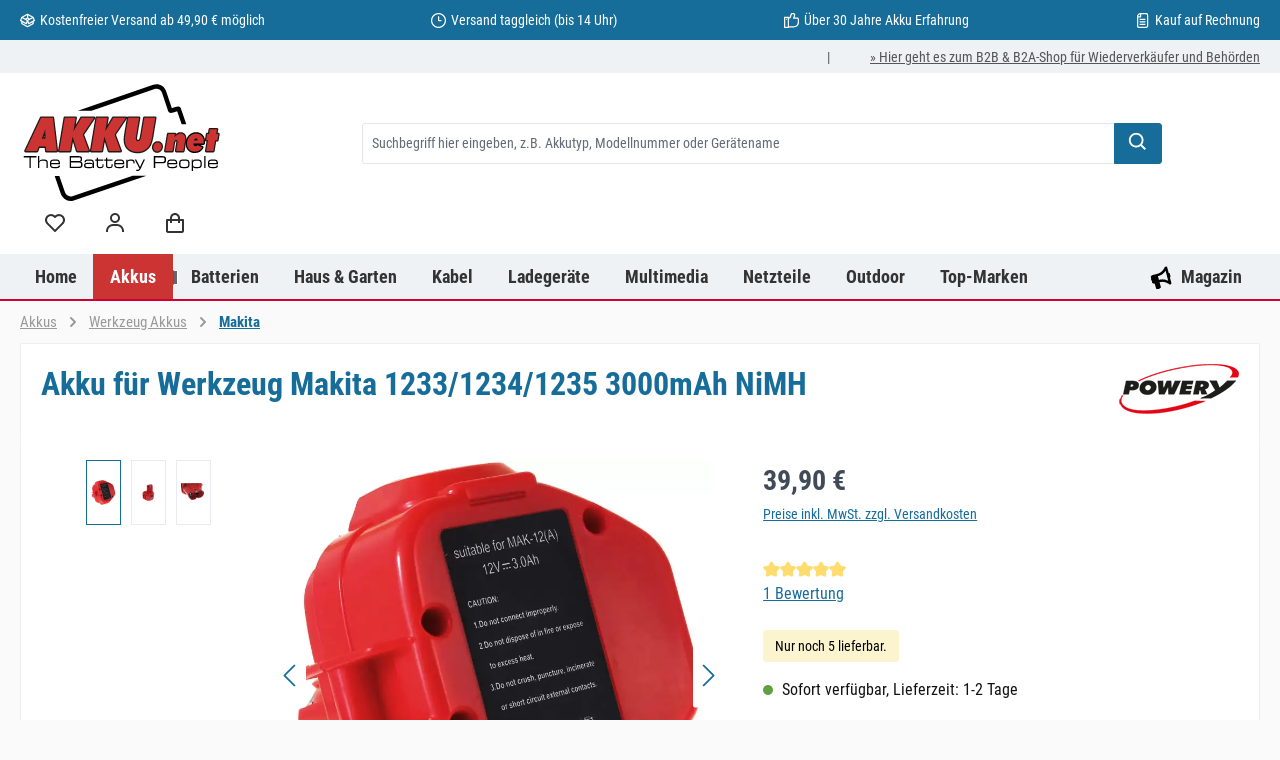

--- FILE ---
content_type: text/html; charset=UTF-8
request_url: https://www.akku.net/prod/1.20.m183/akku-fuer-werkzeug-makita-1233-1234-1235-3000mah-nimh/
body_size: 35115
content:
<!DOCTYPE html>
<html lang="de-DE" itemscope="itemscope" itemtype="https://schema.org/WebPage"><head><script data-cmp-ab="1" src="https://cdn.consentmanager.net/delivery/autoblock/ed28d31761566.js" data-cmp-host="delivery.consentmanager.net" data-cmp-cdn="cdn.consentmanager.net" data-cmp-codesrc="3"></script><meta charset="utf-8"><meta name="viewport" content="width=device-width, initial-scale=1, shrink-to-fit=no"><meta name="author" content><meta name="robots" content="index,follow"><meta name="revisit-after" content="15 days"><meta name="keywords" content><meta name="description" content="Akku für Werkzeug Makita 1233/1234/1235 3000mAh NiMH"><meta property="og:type" content="product"><meta property="og:site_name" content="akku.net"><meta property="og:url" content="https://www.akku.net/prod/1.20.m183/akku-fuer-werkzeug-makita-1233-1234-1235-3000mah-nimh/"><meta property="og:title" content="Akku für Werkzeug Makita 1233/1234/1235 3000mAh NiMH"><meta property="og:description" content="Akku für Werkzeug Makita 1233/1234/1235 3000mAh NiMH"><meta property="og:image" content="https://www.akku.net/media/42/81/0e/1682121410/d7be81d1-dfe6-43d5-8f76-05a6f4700a05.webp?ts=1682121421"><meta property="product:brand" content="Powery"><meta property="product:price:amount" content="39.9"><meta property="product:price:currency" content="EUR"><meta property="product:product_link" content="https://www.akku.net/prod/1.20.m183/akku-fuer-werkzeug-makita-1233-1234-1235-3000mah-nimh/"><meta name="twitter:card" content="product"><meta name="twitter:site" content="akku.net"><meta name="twitter:title" content="Akku für Werkzeug Makita 1233/1234/1235 3000mAh NiMH"><meta name="twitter:description" content="Akku für Werkzeug Makita 1233/1234/1235 3000mAh NiMH"><meta name="twitter:image" content="https://www.akku.net/media/42/81/0e/1682121410/d7be81d1-dfe6-43d5-8f76-05a6f4700a05.webp?ts=1682121421"><meta itemprop="url" content="https://www.akku.net/prod/1.20.m183/akku-fuer-werkzeug-makita-1233-1234-1235-3000mah-nimh/"><meta itemprop="copyrightHolder" content="akku.net"><meta itemprop="copyrightYear" content><meta itemprop="isFamilyFriendly" content="true"><meta itemprop="image" content="https://www.akku.net/media/42/81/0e/1682121410/d7be81d1-dfe6-43d5-8f76-05a6f4700a05.webp?ts=1682121421"><meta name="theme-color" content="#fafafa"><meta name="google-site-verification" content="ytlbF3ghkIaXCX2fpAi90kv3rBzg0lBb2XLdoXDFW94"><meta name="google-site-verification" content="BKjJAiVJmqWo-Bfz3ox92MXYDN8NFT-VN5kOluEXhRY"><link rel="preload" href="/fonts/roboto-condensed/roboto-condensed-v25-latin-regular.woff2" as="font" type="font/woff2" crossorigin><link rel="preload" href="/fonts/roboto-condensed/roboto-condensed-v25-latin-italic.woff2" as="font" type="font/woff2" crossorigin><link rel="preload" href="/fonts/roboto-condensed/roboto-condensed-v25-latin-700.woff2" as="font" type="font/woff2" crossorigin><link rel="preload" href="/fonts/roboto-condensed/roboto-condensed-v25-latin-700italic.woff2" as="font" type="font/woff2" crossorigin><link rel="preload" as="image" href="/media/8e/48/26/1683126707/tablet-akkus.webp" imagesrcset="/media/8e/48/26/1683126707/tablet-akkus.webp 813w,/thumbnail/8e/48/26/1683126707/tablet-akkus_800x800.webp 800w,/thumbnail/8e/48/26/1683126707/tablet-akkus_400x400.webp 400w" imagesizes="(min-width: 1200px) 680px, (min-width: 992px) 600px, (min-width: 768px) 496px, (min-width: 576px) 767px, (min-width: 0px) 575px, 50vw"><link rel="preload" as="image" href="/media/47/85/32/1683127772/werkzeugakkus.webp" imagesrcset="/media/47/85/32/1683127772/werkzeugakkus.webp 813w, /thumbnail/47/85/32/1683127772/werkzeugakkus_800x800.webp 800w, /thumbnail/47/85/32/1683127772/werkzeugakkus_400x400.webp 400w" imagesizes="(min-width: 1200px) 680px, (min-width: 992px) 600px, (min-width: 768px) 496px, (min-width: 576px) 767px, (min-width: 0px) 575px, 50vw"><script type="text/plain" class="cmplazyload" data-cmp-vendor="s46"> (function(h,o,t,j,a,r){ h.hj=h.hj||function(){(h.hj.q=h.hj.q||[]).push(arguments)}; h._hjSettings={hjid:48005,hjsv:6}; a=o.getElementsByTagName('head')[0]; r=o.createElement('script');r.async=1; r.src=t+h._hjSettings.hjid+j+h._hjSettings.hjsv; a.appendChild(r); })(window,document,'https://static.hotjar.com/c/hotjar-','.js?sv='); </script><link rel="shortcut icon" href="https://www.akku.net/media/b5/8b/6e/1639488085/favicon.ico?ts=1639488085"><link rel="apple-touch-icon" href="https://www.akku.net/media/73/97/8d/1640258507/akkunet-logo-s.svg?ts=1640258507"><link rel="canonical" href="https://www.akku.net/prod/1.20.m183/akku-fuer-werkzeug-makita-1233-1234-1235-3000mah-nimh/"><title itemprop="name">Akku für Werkzeug Makita 1233/1234/1235 3000mAh NiMH</title><link rel="stylesheet" href="https://www.akku.net/theme/8c487de937b652de7a7f1fc4b11efc63/css/all.css?1763644245"><link rel="stylesheet" href="https://www.akku.net/bundles/moorlfoundation/storefront/css/animate.css?1762274724"><script type="application/javascript">window.moorlAnimationZIndex ="9000";</script><style> :root { --moorl-advanced-search-width: 600px; } </style> <script>window.maxiaLazyActive=true;window.lazySizesConfig=window.lazySizesConfig||{"init":false,"expand":350,"loadMode":2,"expFactor":1,"loadHidden":false,"lazyClass":"maxia-lazy-image","preloadClass":"maxia-lazy-preload","loadingClass":"maxia-lazy-loading","loadedClass":"maxia-lazy-loaded"};if("loading"in HTMLImageElement.prototype){window.lazySizesConfig.nativeLoading={setLoadingAttribute:true};};window.features={"V6_5_0_0":true,"v6.5.0.0":true,"V6_6_0_0":true,"v6.6.0.0":true,"V6_7_0_0":false,"v6.7.0.0":false,"ADDRESS_SELECTION_REWORK":false,"address.selection.rework":false,"DISABLE_VUE_COMPAT":false,"disable.vue.compat":false,"ACCESSIBILITY_TWEAKS":true,"accessibility.tweaks":true,"ADMIN_VITE":false,"admin.vite":false,"TELEMETRY_METRICS":false,"telemetry.metrics":false,"PERFORMANCE_TWEAKS":false,"performance.tweaks":false,"CACHE_REWORK":false,"cache.rework":false,"PAYPAL_SETTINGS_TWEAKS":false,"paypal.settings.tweaks":false,"FEATURE_SWAGCMSEXTENSIONS_1":true,"feature.swagcmsextensions.1":true,"FEATURE_SWAGCMSEXTENSIONS_2":true,"feature.swagcmsextensions.2":true,"FEATURE_SWAGCMSEXTENSIONS_8":true,"feature.swagcmsextensions.8":true,"FEATURE_SWAGCMSEXTENSIONS_63":true,"feature.swagcmsextensions.63":true};window.activeNavigationId='4f4d356c123643769fd25a90c78cd62f';window.router={'frontend.cart.offcanvas':'/checkout/offcanvas','frontend.cookie.offcanvas':'/cookie/offcanvas','frontend.checkout.finish.page':'/checkout/finish','frontend.checkout.info':'/widgets/checkout/info','frontend.menu.offcanvas':'/widgets/menu/offcanvas','frontend.cms.page':'/widgets/cms','frontend.cms.navigation.page':'/widgets/cms/navigation','frontend.account.addressbook':'/widgets/account/address-book','frontend.country.country-data':'/country/country-state-data','frontend.app-system.generate-token':'/app-system/Placeholder/generate-token',};window.salesChannelId='755dcd2f77d340f5b2d61c506c51b820';window.router['widgets.swag.cmsExtensions.quickview']='/swag/cms-extensions/quickview';window.router['widgets.swag.cmsExtensions.quickview.variant']='/swag/cms-extensions/quickview/variant';window.breakpoints={"xs":0,"sm":576,"md":768,"lg":992,"xl":1200,"xxl":1400};window.customerLoggedInState=0;window.wishlistEnabled=1;window.themeAssetsPublicPath='https://www.akku.net/theme/02c8feec722f4ae3b3fc11dd3553a1a5/assets/';window.validationMessages={"required":"Die Eingabe darf nicht leer sein.","email":"Ung\u00fcltige E-Mail-Adresse. Die E-Mail ben\u00f6tigt das Format \"nutzer@beispiel.de\".","confirmation":"Ihre Eingaben sind nicht identisch.","minLength":"Die Eingabe ist zu kurz."};window.themeJsPublicPath='https://www.akku.net/theme/8c487de937b652de7a7f1fc4b11efc63/js/';window.twtCookiePermissionPositioned=false;const UpdateCardHook={mounted(){this.changeResults=()=>{const dfCount=document.getElementsByClassName('df-rating__count');const dfRating=document.querySelectorAll('.dfd-card-rating');for(let i=0;i<dfRating.length;i++){let dfRatingStar=dfRating[i].title;dfRatingStar=(dfRatingStar/5)*100;dfRating[i].childNodes[1].style.width=dfRatingStar+"%";if(dfRatingStar==0){dfRating[i].hidden=true;}};for(let i=0;i<dfCount.length;i++){let dfCountValue=dfCount[i].title;if(dfCountValue==0){dfCount[i].hidden=true;}}}},updated(){this.changeResults();}};const dfLayerOptions={installationId:'637cdf6b-aa7b-4365-88ec-8c1cc5866669',zone:'eu1',hooks:{Carousel:UpdateCardHook,Results:UpdateCardHook,Layer:UpdateCardHook}};(function(l,a,y,e,r,s){r=l.createElement(a);r.onload=e;r.async=1;r.src=y;s=l.getElementsByTagName(a)[0];s.parentNode.insertBefore(r,s);})(document,'script','https://cdn.doofinder.com/livelayer/1/js/loader.min.js',function(){doofinderLoader.load(dfLayerOptions);});window.renderBadge=function(){let ratingBadgeContainer=document.createElement("div");document.body.appendChild(ratingBadgeContainer);window.gapi.load('ratingbadge',function(){window.gapi.ratingbadge.render(ratingBadgeContainer,{"merchant_id":307378,"position":"BOTTOM_RIGHT"});});};window.___gcfg={lang:'de'};</script> <script src="https://www.akku.net/bundles/maxialazyloader6/all.js?1762273804"></script><script nonce="w9fLG/g2JV0="> dataLayer = window.dataLayer || []; dataLayer.push({ ecommerce: null }); dataLayer.push({"pageTitle":"Akku f\u00fcr Werkzeug Makita 1233\/1234\/1235 3000mAh NiMH","pageSubCategory":"","pageCategoryID":"","pageSubCategoryID":"","pageCountryCode":"de-DE","pageLanguageCode":"Deutsch","pageVersion":1,"pageTestVariation":"1","pageValue":1,"pageAttributes":"1","pageCategory":"Product","productID":"5e421716b5a14453bafaddb4b87523e4","parentProductID":null,"productName":"Akku f\u00fcr Werkzeug Makita 1233\/1234\/1235 3000mAh NiMH","productPrice":"39.90","productEAN":"4062438089336","productSku":"1.20.M183","productManufacturerNumber":"","productCategory":"Makita","productCategoryID":"4f4d356c123643769fd25a90c78cd62f","productCurrency":"EUR","visitorLoginState":"Logged Out","visitorType":"NOT LOGGED IN","visitorLifetimeValue":0,"visitorExistingCustomer":"No"}); dataLayer.push({"event":"view_item","ecommerce":{"currency":"EUR","value":39.9,"items":[{"item_name":"Akku f\u00fcr Werkzeug Makita 1233\/1234\/1235 3000mAh NiMH","item_id":"1.20.M183","price":39.9,"index":0,"item_list_name":"Category","quantity":1,"item_category":"Makita","item_list_id":"4f4d356c123643769fd25a90c78cd62f","item_brand":"Powery"}]}}); var dtgsConsentHandler ='shopwareCmp'; </script><script nonce="w9fLG/g2JV0="> (function e(){window.document.$emitter&&typeof window.document.$emitter.subscribe==="function"?window.document.$emitter.subscribe("CookieConfiguration_Update",t=>{t&&t.detail&&Object.prototype.hasOwnProperty.call(t.detail,"dtgsAllowGtmTracking")&&window.location.reload()}):setTimeout(e,100)})(); </script><script nonce="w9fLG/g2JV0="> window.dataLayer = window.dataLayer || []; var loadGTM = function(w,d,s,l,i){w[l]=w[l]||[];w[l].push({'gtm.start': new Date().getTime(),event:'gtm.js'});var f=d.getElementsByTagName(s)[0], j=d.createElement(s),dl=l!='dataLayer'?'&l='+l:'';j.async=true;j.src='https://www.googletagmanager.com/gtm.js?id='+i+dl;var n=d.querySelector('[nonce]'); n&&j.setAttribute('nonce',n.nonce||n.getAttribute('nonce'));f.parentNode.insertBefore(j,f); }; loadGTM(window,document,'script','dataLayer','GTM-TGVP2N'); </script><script nonce="w9fLG/g2JV0="> window.dataLayer = window.dataLayer || []; function gtag() { dataLayer.push(arguments); } (() => { const analyticsStorageEnabled = document.cookie.split(';').some((item) => item.trim().includes('dtgsAllowGtmTracking=1')); let googleAdsCookieName ='google-ads-enabled'; googleAdsCookieName ='dtgsAllowGtmTracking'; window.googleAdsCookieName ='dtgsAllowGtmTracking'; const adsEnabled = document.cookie.split(';').some((item) => item.trim().includes(googleAdsCookieName + '=1')); gtag('consent', 'default', { 'ad_user_data': adsEnabled ? 'granted' : 'denied', 'ad_storage': adsEnabled ? 'granted' : 'denied', 'ad_personalization': adsEnabled ? 'granted' : 'denied', 'analytics_storage': analyticsStorageEnabled ? 'granted' : 'denied' }); })(); </script><script src="https://www.akku.net/theme/02c8feec722f4ae3b3fc11dd3553a1a5/assets/js/jquery-3.5.1.slim.min.js?1763643868"></script><script src="https://www.akku.net/theme/8c487de937b652de7a7f1fc4b11efc63/js/storefront/storefront.js?1763644245" defer></script><script src="https://www.akku.net/theme/8c487de937b652de7a7f1fc4b11efc63/js/swag-pay-pal/swag-pay-pal.js?1763644245" defer></script><script src="https://www.akku.net/theme/8c487de937b652de7a7f1fc4b11efc63/js/swag-cms-extensions/swag-cms-extensions.js?1763644245" defer></script><script src="https://www.akku.net/theme/8c487de937b652de7a7f1fc4b11efc63/js/acris-separate-street-c-s/acris-separate-street-c-s.js?1763644245" defer></script><script src="https://www.akku.net/theme/8c487de937b652de7a7f1fc4b11efc63/js/zeobv-get-notified/zeobv-get-notified.js?1763644245" defer></script><script src="https://www.akku.net/theme/8c487de937b652de7a7f1fc4b11efc63/js/klarna-payment/klarna-payment.js?1763644245" defer></script><script src="https://www.akku.net/theme/8c487de937b652de7a7f1fc4b11efc63/js/bpa-platform-quick-order/bpa-platform-quick-order.js?1763644245" defer></script><script src="https://www.akku.net/theme/8c487de937b652de7a7f1fc4b11efc63/js/tonur-packstation6/tonur-packstation6.js?1763644245" defer></script><script src="https://www.akku.net/theme/8c487de937b652de7a7f1fc4b11efc63/js/tanmar-ng-product-reviews/tanmar-ng-product-reviews.js?1763644245" defer></script><script src="https://www.akku.net/theme/8c487de937b652de7a7f1fc4b11efc63/js/moorl-foundation/moorl-foundation.js?1763644245" defer></script><script src="https://www.akku.net/theme/8c487de937b652de7a7f1fc4b11efc63/js/nimbits-article-questions-next/nimbits-article-questions-next.js?1763644245" defer></script><script src="https://www.akku.net/theme/8c487de937b652de7a7f1fc4b11efc63/js/moorl-captcha/moorl-captcha.js?1763644245" defer></script><script src="https://www.akku.net/theme/8c487de937b652de7a7f1fc4b11efc63/js/maxia-lazy-loader6/maxia-lazy-loader6.js?1763644245" defer></script><script src="https://www.akku.net/theme/8c487de937b652de7a7f1fc4b11efc63/js/intedia-doofinder-s-w6/intedia-doofinder-s-w6.js?1763644245" defer></script><script src="https://www.akku.net/theme/8c487de937b652de7a7f1fc4b11efc63/js/mill-cms-review-listing/mill-cms-review-listing.js?1763644245" defer></script><script src="https://www.akku.net/theme/8c487de937b652de7a7f1fc4b11efc63/js/lenz-platform-vat-id-validation/lenz-platform-vat-id-validation.js?1763644245" defer></script><script src="https://www.akku.net/theme/8c487de937b652de7a7f1fc4b11efc63/js/esmx-google-customer-reviews/esmx-google-customer-reviews.js?1763644245" defer></script><script src="https://www.akku.net/theme/8c487de937b652de7a7f1fc4b11efc63/js/dtgs-google-tag-manager-sw6/dtgs-google-tag-manager-sw6.js?1763644245" defer></script><script src="https://www.akku.net/theme/8c487de937b652de7a7f1fc4b11efc63/js/cbax-modul-analytics/cbax-modul-analytics.js?1763644245" defer></script><script src="https://www.akku.net/theme/8c487de937b652de7a7f1fc4b11efc63/js/awinx-tracking-extensionv6/awinx-tracking-extensionv6.js?1763644245" defer></script><script src="https://www.akku.net/theme/8c487de937b652de7a7f1fc4b11efc63/js/acris-account-cart-checkout-app-c-s/acris-account-cart-checkout-app-c-s.js?1763644245" defer></script><script src="https://www.akku.net/theme/8c487de937b652de7a7f1fc4b11efc63/js/tcinn-theme-ware-modern/tcinn-theme-ware-modern.js?1763644245" defer></script></head><body class=" is-ctl-product is-act-index themeware twt-modern twt-header-type-1 twt-full-width-boxed twt-is-cms-product-detail twt-cms-styling sl-akku-net maxia-lazy-animation"><div id="page-top" class="skip-to-content bg-primary-subtle text-primary-emphasis overflow-hidden" tabindex="-1"><div class="container skip-to-content-container d-flex justify-content-center visually-hidden-focusable"><a href="#content-main" class="skip-to-content-link d-inline-flex text-decoration-underline m-1 p-2 fw-bold gap-2"> Zum Hauptinhalt springen </a><a href="#header-main-search-input" class="skip-to-content-link d-inline-flex text-decoration-underline m-1 p-2 fw-bold gap-2 d-none d-sm-block"> Zur Suche springen </a><a href="#main-navigation-menu" class="skip-to-content-link d-inline-flex text-decoration-underline m-1 p-2 fw-bold gap-2 d-none d-lg-block"> Zur Hauptnavigation springen </a></div></div><noscript class="noscript-main"><div role="alert" aria-live="polite" class="alert alert-info d-flex align-items-center"> <span class="icon icon-info" aria-hidden="true"><svg width="24" height="24" viewBox="0 0 24 24" xmlns:xlink="http://www.w3.org/1999/xlink"><defs><path d="M12 7c.5523 0 1 .4477 1 1s-.4477 1-1 1-1-.4477-1-1 .4477-1 1-1zm1 9c0 .5523-.4477 1-1 1s-1-.4477-1-1v-5c0-.5523.4477-1 1-1s1 .4477 1 1v5zm11-4c0 6.6274-5.3726 12-12 12S0 18.6274 0 12 5.3726 0 12 0s12 5.3726 12 12zM12 2C6.4772 2 2 6.4772 2 12s4.4772 10 10 10 10-4.4772 10-10S17.5228 2 12 2z" id="icons-default-info" /></defs><use xlink:href="#icons-default-info" fill="#758CA3" fill-rule="evenodd" /></svg></span> <div class="alert-content-container"><div class="alert-content"> Um unseren Shop in vollem Umfang nutzen zu können, empfehlen wir Ihnen Javascript in Ihrem Browser zu aktivieren. </div></div></div></noscript><noscript><iframe src="https://www.googletagmanager.com/ns.html?id=GTM-TGVP2N" height="0" width="0" style="display:none;visibility:hidden"></iframe></noscript><noscript class="noscript-gtm"><iframe src="https://www.googletagmanager.com/ns.html?id=GTM-TGVP2N" height="0" width="0" style="display:none;visibility:hidden"></iframe></noscript><section id="twt-usp-bar" class="twt-usp-bar is-header is-small layout-1 top" data-twt-usp-bar-position="1" data-twt-usp-bar-usps="5" role="region" aria-label="Darum lohnt sich Einkaufen bei uns"><div class="twt-usp-bar-container"><div class="twt-usp-bar-items"><div class="twt-usp-bar-item twt-usp-1 item-1"><div class="item-icon"> <span class="icon icon-package-open" aria-hidden="true"><svg width="24" height="24" viewBox="0 0 24 24" xmlns:xlink="http://www.w3.org/1999/xlink"><defs><path d="M13 3.6995v3.7463l2.4181 1.5113L18.941 7 13 3.6995zm.4203 6.3675L12 9.1792l-1.4203.8878L12 10.856l1.4203-.789zM8.582 8.957 11 7.4459V3.6995L5.0591 7 8.582 8.957zm13.4126-2.063 1.934 4.835a1 1 0 0 1-.4429 1.2455L22 13.7999V17a1 1 0 0 1-.5144.8742l-9 5a1 1 0 0 1-.9712 0l-9-5A1 1 0 0 1 2 17v-3.2001l-1.4856-.8254a1 1 0 0 1-.4429-1.2455l1.934-4.835c.0318-.305.2015-.5974.5089-.7682l9-5a1 1 0 0 1 .9712 0l9 5c.3074.1708.477.4632.5089.7682zM20 14.911l-5.5144 3.0635c-.5265.2925-1.1904.0565-1.414-.5028L12 14.793l-1.0715 2.6788c-.2237.5593-.8876.7953-1.4141.5028L4 14.911v1.5006l8 4.4444 8-4.4444V14.911zm-9.2556-2.4646L3.5068 8.4255l-1.2512 3.128 7.2376 4.021 1.2512-3.128zm2.5112 0 1.2512 3.128 7.2376-4.0208-1.2512-3.128-7.2376 4.0208z" id="icons-default-package-open" /></defs><use xlink:href="#icons-default-package-open" fill="#758CA3" fill-rule="evenodd" /></svg></span> </div><div class="item-label"><div class="item-title">Kostenfreier Versand ab 49,90 € möglich </div></div></div><div class="twt-usp-bar-item twt-usp-2 item-2"><div class="item-icon"> <span class="icon icon-clock" aria-hidden="true"><svg width="24" height="24" viewBox="0 0 24 24" xmlns:xlink="http://www.w3.org/1999/xlink"><defs><path d="M13 11V6c0-.5523-.4477-1-1-1s-1 .4477-1 1v6c0 .5523.4477 1 1 1h4c.5523 0 1-.4477 1-1s-.4477-1-1-1h-3zm-1 13C5.3726 24 0 18.6274 0 12S5.3726 0 12 0s12 5.3726 12 12-5.3726 12-12 12zm0-2c5.5228 0 10-4.4772 10-10S17.5228 2 12 2 2 6.4772 2 12s4.4772 10 10 10z" id="icons-default-clock" /></defs><use xlink:href="#icons-default-clock" fill="#758CA3" fill-rule="evenodd" /></svg></span> </div><div class="item-label"><div class="item-title">Versand taggleich (bis 14 Uhr)</div></div></div><div class="twt-usp-bar-item twt-usp-3 item-3"><div class="item-icon"> <span class="icon icon-thumb-up" aria-hidden="true"><svg width="24" height="24" viewBox="0 0 24 24" xmlns:xlink="http://www.w3.org/1999/xlink"><defs><path d="M4 9c.5523 0 1 .4477 1 1s-.4477 1-1 1-1-.4477-1-1 .4477-1 1-1zm4-2h.2457a1 1 0 0 0 .9615-.7253l1.1711-4.0989A3 3 0 0 1 13.263 0h1.76c1.6568 0 3 1.3431 3 3a3 3 0 0 1-.1155.8242L17 7h4c1.6569 0 3 1.3431 3 3v5c0 4.4183-3.5817 8-8 8H8c0 .5523-.4477 1-1 1H1c-.5523 0-1-.4477-1-1V7c0-.5523.4477-1 1-1h6c.5523 0 1 .4477 1 1zM6 8H2v14h4V8zm2 1v12h8c3.3137 0 6-2.6863 6-6v-5c0-.5523-.4477-1-1-1h-6.6515l1.6358-5.7253A1 1 0 0 0 16.0228 3c0-.5523-.4477-1-1-1H13.263a1 1 0 0 0-.9615.7253l-1.1711 4.0989A3 3 0 0 1 8.2457 9H8z" id="icons-default-thumb-up" /></defs><use xlink:href="#icons-default-thumb-up" fill="#758CA3" fill-rule="evenodd" /></svg></span> </div><div class="item-label"><div class="item-title">Über 30 Jahre Akku Erfahrung</div></div></div><div class="twt-usp-bar-item twt-usp-4 item-4"><div class="item-icon"> <span class="icon icon-file" aria-hidden="true"><svg width="24" height="24" viewBox="0 0 24 24" xmlns:xlink="http://www.w3.org/1999/xlink"><defs><path d="M5 7v14c0 .5523.4477 1 1 1h12c.5523 0 1-.4477 1-1V3c0-.5523-.4477-1-1-1h-8v4c0 .5523-.4477 1-1 1H5zm.126-2H8V2.126C6.5944 2.4878 5.4878 3.5944 5.126 5zM18 0c1.6569 0 3 1.3431 3 3v18c0 1.6569-1.3431 3-3 3H6c-1.6569 0-3-1.3431-3-3V6c0-3.3137 2.6863-6 6-6h9zM8 11c-.5523 0-1-.4477-1-1s.4477-1 1-1h8c.5523 0 1 .4477 1 1s-.4477 1-1 1H8zm0 4c-.5523 0-1-.4477-1-1s.4477-1 1-1h8c.5523 0 1 .4477 1 1s-.4477 1-1 1H8zm0 4c-.5523 0-1-.4477-1-1s.4477-1 1-1h8c.5523 0 1 .4477 1 1s-.4477 1-1 1H8z" id="icons-default-file" /></defs><use xlink:href="#icons-default-file" fill="#758CA3" fill-rule="evenodd" /></svg></span> </div><div class="item-label"><div class="item-title">Kauf auf Rechnung</div></div></div><div class="twt-usp-bar-item twt-usp-5 item-6"><div class="item-icon"> <span class="icon icon-headset" aria-hidden="true"><svg width="24" height="24" viewBox="0 0 24 24" xmlns:xlink="http://www.w3.org/1999/xlink"><defs><path d="M2 11v4h2v-4H2zm20-2c1.1046 0 2 .8954 2 2v4c0 1.1046-.8954 2-2 2v3c0 1.6569-1.3431 3-3 3h-1c0 .5523-.4477 1-1 1h-2c-.5523 0-1-.4477-1-1v-2c0-.5523.4477-1 1-1h2c.5523 0 1 .4477 1 1h1c.5523 0 1-.4477 1-1v-3c-1.1046 0-2-.8954-2-2v-4c0-1.1046.8954-2 2-2 0-3.866-3.134-7-7-7h-2C7.134 2 4 5.134 4 9c1.1046 0 2 .8954 2 2v4c0 1.1046-.8954 2-2 2H2c-1.1046 0-2-.8954-2-2v-4c0-1.1046.8954-2 2-2 0-4.9706 4.0294-9 9-9h2c4.9706 0 9 4.0294 9 9zm-2 2v4h2v-4h-2z" id="icons-default-headset" /></defs><use xlink:href="#icons-default-headset" fill="#758CA3" fill-rule="evenodd" /></svg></span> </div><div class="item-label"><div class="item-title">Service: +49 (030) 424 10 90 | Di-Fr, 10-12 Uhr</div></div></div></div></div></section><header class="header-main"><div class="container"><div class="top-bar d-none d-lg-block"><nav class="top-bar-nav d-flex justify-content-end gap-3" aria-label="Shop-Einstellungen"><div class="row align-items-center twt-top-bar"><div class="col-auto"><div class="row twt-top-bar-hotline"><div class="col-auto top-bar-hotline"> <span class="twt-top-bar-hotline-label">|</span> </div></div></div><div class="col-auto"><div class="row twt-top-bar-dropdowns"><div class="col-auto top-bar-language"></div><div class="col-auto top-bar-currency"></div><div class="col-auto top-bar-service"><div class="top-bar-nav-item top-bar-menu-list"><a class="top-bar-list-item" href="https://b2b.akku.net" target="_blank" title="» Hier geht es zum B2B &amp; B2A-Shop für Wiederverkäufer und Behörden">     » Hier geht es zum B2B &amp; B2A-Shop für Wiederverkäufer und Behörden    </a></div></div></div></div></div></nav></div><div class="row align-items-center header-row"><div class="col-12 col-lg-auto header-logo-col pb-sm-2 my-3 m-lg-0"><div class="header-logo-main text-center"><a class="header-logo-main-link" href="/" title="Zur Startseite gehen"><picture class="header-logo-picture d-block m-auto"><source srcset="https://www.akku.net/media/08/96/e8/1640259522/akkunet-logo-t.svg?ts=1640259522" media="(min-width: 768px) and (max-width: 991px)"><source srcset="https://www.akku.net/media/73/97/8d/1640258507/akkunet-logo-s.svg?ts=1640258507" media="(max-width: 767px)"><img src="https://www.akku.net/media/16/7b/87/1640257042/akkunet-logo-d.svg?ts=1640257710" alt="Zur Startseite gehen" class="img-fluid header-logo-main-img"></picture></a></div></div><div class="col-12 order-2 col-sm order-sm-1 header-search-col"><div class="row"><div class="col-sm-auto d-none d-sm-block d-lg-none"><div class="nav-main-toggle"> <button class="btn nav-main-toggle-btn header-actions-btn" type="button" data-off-canvas-menu="true" aria-label="Menü"> <span class="icon icon-themeware icon-stack icon-solid"><svg width="24" height="24" viewBox="0 0 24 24"><path d="M4 6h16v2H4zm0 5h16v2H4zm0 5h16v2H4z" /></svg></span> <span class="header-nav-main-toggle-label">  Navigation </span> </button> </div></div><div class="col"><div class="collapse" id="searchCollapse"><div class="header-search my-2 m-sm-auto"><form action="/search" method="get" data-search-widget="true" data-search-widget-options="{&quot;searchWidgetMinChars&quot;:3}" data-url="/suggest?search=" class="header-search-form"><div class="input-group"><input type="search" id="header-main-search-input" name="search" class="form-control header-search-input" autocomplete="off" autocapitalize="off" placeholder="Suchbegriff hier eingeben, z.B. Akkutyp, Modellnummer oder Gerätename" aria-label="Suchbegriff hier eingeben, z.B. Akkutyp, Modellnummer oder Gerätename" role="combobox" aria-autocomplete="list" aria-controls="search-suggest-listbox" aria-expanded="false" aria-describedby="search-suggest-result-info" value> <button type="submit" class="btn header-search-btn" aria-label="Suchen"> <span class="header-search-icon"> <span class="icon icon-themeware icon-search icon-solid"><svg width="24" height="24" viewBox="0 0 24 24"><path d="M10 18a7.952 7.952 0 0 0 4.897-1.688l4.396 4.396 1.414-1.414-4.396-4.396A7.952 7.952 0 0 0 18 10c0-4.411-3.589-8-8-8s-8 3.589-8 8 3.589 8 8 8zm0-14c3.309 0 6 2.691 6 6s-2.691 6-6 6-6-2.691-6-6 2.691-6 6-6z" /></svg></span> </span> </button> <button class="btn header-close-btn js-search-close-btn d-none" type="button" aria-label="Die Dropdown-Suche schließen"> <span class="header-close-icon"> <span class="icon icon-x"><svg width="24" height="24" viewBox="0 0 24 24" xmlns:xlink="http://www.w3.org/1999/xlink"><defs><path d="m10.5858 12-7.293-7.2929c-.3904-.3905-.3904-1.0237 0-1.4142.3906-.3905 1.0238-.3905 1.4143 0L12 10.5858l7.2929-7.293c.3905-.3904 1.0237-.3904 1.4142 0 .3905.3906.3905 1.0238 0 1.4143L13.4142 12l7.293 7.2929c.3904.3905.3904 1.0237 0 1.4142-.3906.3905-1.0238.3905-1.4143 0L12 13.4142l-7.2929 7.293c-.3905.3904-1.0237.3904-1.4142 0-.3905-.3906-.3905-1.0238 0-1.4143L10.5858 12z" id="icons-default-x" /></defs><use xlink:href="#icons-default-x" fill="#758CA3" fill-rule="evenodd" /></svg></span> </span> </button> </div></form></div></div></div></div></div><div class="col-12 order-1 col-sm-auto order-sm-2 header-actions-col"><div class="row g-0"><div class="d-block d-sm-none col"><div class="menu-button"> <button class="btn nav-main-toggle-btn header-actions-btn" type="button" data-off-canvas-menu="true" aria-label="Menü" title="Navigation"> <span class="icon icon-themeware icon-stack icon-solid"><svg width="24" height="24" viewBox="0 0 24 24"><path d="M4 6h16v2H4zm0 5h16v2H4zm0 5h16v2H4z" /></svg></span> <span class="header-nav-main-toggle-label">      Navigation     </span> </button> </div></div><div class="d-sm-none col-auto twt-search-col"><div class="search-toggle"> <button class="btn header-actions-btn search-toggle-btn js-search-toggle-btn collapsed" type="button" data-bs-toggle="collapse" data-bs-target="#searchCollapse" aria-expanded="false" aria-controls="searchCollapse" aria-label="Suchen"> <span class="header-search-toggle-icon"> <span class="icon icon-themeware icon-search icon-solid"><svg width="24" height="24" viewBox="0 0 24 24"><path d="M10 18a7.952 7.952 0 0 0 4.897-1.688l4.396 4.396 1.414-1.414-4.396-4.396A7.952 7.952 0 0 0 18 10c0-4.411-3.589-8-8-8s-8 3.589-8 8 3.589 8 8 8zm0-14c3.309 0 6 2.691 6 6s-2.691 6-6 6-6-2.691-6-6 2.691-6 6-6z" /></svg></span> <span class="icon icon-themeware icon-x icon-solid"><svg width="24" height="24" viewBox="0 0 24 24"><path d="m16.192 6.344-4.243 4.242-4.242-4.242-1.414 1.414L10.535 12l-4.242 4.242 1.414 1.414 4.242-4.242 4.243 4.242 1.414-1.414L13.364 12l4.242-4.242z" /></svg></span> </span> <span class="header-search-toggle-name">      Suche     </span> </button> </div></div><div class="col-auto"><div class="header-wishlist"><a class="btn header-wishlist-btn header-actions-btn" href="/wishlist" title="Merkzettel" aria-label="Merkzettel"> <span class="header-wishlist-icon"> <span class="icon icon-themeware icon-heart icon-solid"><svg width="24" height="24" viewBox="0 0 24 24"><path d="M12 4.595a5.904 5.904 0 0 0-3.996-1.558 5.942 5.942 0 0 0-4.213 1.758c-2.353 2.363-2.352 6.059.002 8.412l7.332 7.332c.17.299.498.492.875.492a.99.99 0 0 0 .792-.409l7.415-7.415c2.354-2.354 2.354-6.049-.002-8.416a5.938 5.938 0 0 0-4.209-1.754A5.906 5.906 0 0 0 12 4.595zm6.791 1.61c1.563 1.571 1.564 4.025.002 5.588L12 18.586l-6.793-6.793c-1.562-1.563-1.561-4.017-.002-5.584.76-.756 1.754-1.172 2.799-1.172s2.035.416 2.789 1.17l.5.5a.999.999 0 0 0 1.414 0l.5-.5c1.512-1.509 4.074-1.505 5.584-.002z" /></svg></span> </span> <span class="header-wishlist-name">    Wunschzettel   </span> <span class="badge bg-primary header-wishlist-badge" id="wishlist-basket" data-wishlist-storage="true" data-wishlist-storage-options="{&quot;listPath&quot;:&quot;\/wishlist\/list&quot;,&quot;mergePath&quot;:&quot;\/wishlist\/merge&quot;,&quot;pageletPath&quot;:&quot;\/wishlist\/merge\/pagelet&quot;}" data-wishlist-widget="true" data-wishlist-widget-options="{&quot;showCounter&quot;:true}"></span> </a></div></div><div class="col-auto"><div class="account-menu"><div class="dropdown"> <button class="btn account-menu-btn header-actions-btn" type="button" id="accountWidget" data-account-menu="true" data-bs-toggle="dropdown" aria-haspopup="true" aria-expanded="false" aria-label="Mein Konto" title="Mein Konto"> <span class="header-account-icon"> <span class="icon icon-themeware icon-avatar icon-solid"><svg width="24" height="24" viewBox="0 0 24 24"><path d="M12 2a5 5 0 1 0 5 5 5 5 0 0 0-5-5zm0 8a3 3 0 1 1 3-3 3 3 0 0 1-3 3zm9 11v-1a7 7 0 0 0-7-7h-4a7 7 0 0 0-7 7v1h2v-1a5 5 0 0 1 5-5h4a5 5 0 0 1 5 5v1z" /></svg></span> </span> <span class="header-account-name">    Mein Konto   </span> </button> <div class="dropdown-menu dropdown-menu-end account-menu-dropdown js-account-menu-dropdown" aria-labelledby="accountWidget"><div class="offcanvas-header"> <button class="btn btn-secondary offcanvas-close js-offcanvas-close"> <span class="icon icon-x icon-sm"><svg width="24" height="24" viewBox="0 0 24 24" xmlns:xlink="http://www.w3.org/1999/xlink"><use xlink:href="#icons-default-x" fill="#758CA3" fill-rule="evenodd" /></svg></span> Menü schließen </button> </div><div class="offcanvas-body"><div class="account-menu"><div class="dropdown-header account-menu-header"> Ihr Konto </div><div class="account-menu-login"><a href="/account/login" title="Anmelden" class="btn btn-primary account-menu-login-button"> Anmelden </a><div class="account-menu-register"> oder <a href="/account/login" title="Registrieren">Registrieren</a></div><div class="account-menu-register" style="border-top: 1px solid #e0e0e0;margin-top:10px; padding-top: 10px;"><a href="https://b2b.akku.net/account/login" title="Login und Registrierung für B2B &amp; B2A-Shop (Wiederverkäufer und Behörden)">Login und Registrierung<br> für B2B &amp; B2A-Shop<br> (Wiederverkäufer und Behörden)</a></div></div><div class="account-menu-links"><div class="header-account-menu"><div class="card account-menu-inner"><nav class="list-group list-group-flush account-aside-list-group"><a href="/account" title="Übersicht" class="list-group-item list-group-item-action account-aside-item"> Übersicht </a><a href="/account/profile" title="Persönliches Profil" class="list-group-item list-group-item-action account-aside-item"> Persönliches Profil </a><a href="/account/address" title="Adressen" class="list-group-item list-group-item-action account-aside-item"> Adressen </a><a href="/account/payment" title="Zahlungsarten" class="list-group-item list-group-item-action account-aside-item"> Zahlungsarten </a><a href="/account/order" title="Bestellungen" class="list-group-item list-group-item-action account-aside-item"> Bestellungen </a></nav></div></div></div></div></div></div></div></div></div><div class="col-auto"><div class="header-cart" data-off-canvas-cart="true"><a class="btn header-cart-btn header-actions-btn" href="/checkout/cart" data-cart-widget="true" title="Warenkorb" aria-labelledby="cart-widget-aria-label" aria-haspopup="true"> <span class="header-cart-icon"> <span class="icon icon-themeware icon-bag icon-solid"><svg width="24" height="24" viewBox="0 0 24 24"><path d="M5 22h14c1.103 0 2-.897 2-2V9a1 1 0 0 0-1-1h-3V7c0-2.757-2.243-5-5-5S7 4.243 7 7v1H4a1 1 0 0 0-1 1v11c0 1.103.897 2 2 2zM9 7c0-1.654 1.346-3 3-3s3 1.346 3 3v1H9V7zm-4 3h2v2h2v-2h6v2h2v-2h2l.002 10H5V10z" /></svg></span> </span> <span class="header-cart-name">   Warenkorb  </span> <span class="header-cart-total">        0,00&nbsp;€  </span> </a></div></div></div></div></div></div></header><div class="nav-main"><div class="container"> <span id="js-sticky-cart-position" class="d-none"></span> <span id="js-sticky-search-position" class="d-none"></span> </div><div class="main-navigation" id="mainNavigation" data-flyout-menu="true"><div class="container"><nav class="nav main-navigation-menu" id="main-navigation-menu" aria-label="Hauptnavigation" itemscope="itemscope" itemtype="https://schema.org/SiteNavigationElement"><a href="/" class="nav-link main-navigation-link nav-item-3e869f6c36344c1886484e93e2f8d90d home-link" itemprop="url" title="Home" aria-label="Home"><div class="main-navigation-link-text"> <span itemprop="name">Home</span> </div></a><a class="nav-link main-navigation-link nav-item-bd09024d3d9d498184fdda0dbc9d0da6 active" href="https://www.akku.net/akkus/" itemprop="url" data-flyout-menu-trigger="bd09024d3d9d498184fdda0dbc9d0da6" title="Akkus"><div class="main-navigation-link-text"> <span itemprop="name">Akkus</span> </div></a><div class="navigation-flyouts position-absolute w-100 start-0"><div class="navigation-flyout" data-flyout-menu-id="bd09024d3d9d498184fdda0dbc9d0da6"><div class="container"><div class="row navigation-flyout-bar"><div class="col"><div class="navigation-flyout-category-link"><a class="nav-link" href="https://www.akku.net/akkus/" title="Akkus"> Zur Kategorie Akkus <span class="icon icon-arrow-right icon-primary"><svg width="16" height="16" viewBox="0 0 16 16" xmlns:xlink="http://www.w3.org/1999/xlink"><defs><path id="icons-solid-arrow-right" d="M6.7071 6.2929c-.3905-.3905-1.0237-.3905-1.4142 0-.3905.3905-.3905 1.0237 0 1.4142l3 3c.3905.3905 1.0237.3905 1.4142 0l3-3c.3905-.3905.3905-1.0237 0-1.4142-.3905-.3905-1.0237-.3905-1.4142 0L9 8.5858l-2.2929-2.293z" /></defs><use transform="rotate(-90 9 8.5)" xlink:href="#icons-solid-arrow-right" fill="#758CA3" fill-rule="evenodd" /></svg></span> </a></div></div><div class="col-auto"><div class="navigation-flyout-close js-close-flyout-menu"> <span class="icon icon-x"><svg width="24" height="24" viewBox="0 0 24 24" xmlns:xlink="http://www.w3.org/1999/xlink"><use xlink:href="#icons-default-x" fill="#758CA3" fill-rule="evenodd" /></svg></span> </div></div></div><div class="row navigation-flyout-content"><div class="col"><div class="navigation-flyout-categories"><ul style="column-count: 4;column-gap: 20px;list-style:none;" class="navigation-flyout-categories is-level-0"><li style class=" navigation-flyout-col"><a style="font-size: 100%;" class="nav-item nav-link navigation-flyout-link is-level-0" href="https://www.akku.net/akkus/akkubesen-akkus/" title="Akkubesen Akkus"> <span>Akkubesen Akkus</span> </a></li><li style class=" navigation-flyout-col"><a style="font-size: 100%;" class="nav-item nav-link navigation-flyout-link is-level-0" href="https://www.akku.net/akkus/akkus-fuer-lampen-leuchten/" title="Akkus für Lampen &amp; Leuchten"> <span>Akkus für Lampen &amp; Leuchten</span> </a></li><li style class=" navigation-flyout-col"><a style="font-size: 100%;" class="nav-item nav-link navigation-flyout-link is-level-0" href="https://www.akku.net/akkus/alarmanlagen-akkus/" title="Alarmanlagen Akkus"> <span>Alarmanlagen Akkus</span> </a></li><li style class=" navigation-flyout-col"><a style="font-size: 100%;" class="nav-item nav-link navigation-flyout-link is-level-0" href="https://www.akku.net/akkus/apple-ipod-akkus/" title="Apple iPod Akkus"> <span>Apple iPod Akkus</span> </a></li><li style class=" navigation-flyout-col"><a style="font-size: 100%;" class="nav-item nav-link navigation-flyout-link is-level-0" href="https://www.akku.net/akkus/babyphone-akkus/" title="Babyphone Akkus"> <span>Babyphone Akkus</span> </a></li><li style class=" navigation-flyout-col"><a style="font-size: 100%;" class="nav-item nav-link navigation-flyout-link is-level-0" href="https://www.akku.net/akkus/barcode-scanner-akkus/" title="Barcode-Scanner Akkus"> <span>Barcode-Scanner Akkus</span> </a></li><li style class=" navigation-flyout-col"><a style="font-size: 100%;" class="nav-item nav-link navigation-flyout-link is-level-0" href="https://www.akku.net/akkus/bleiakkus/" title="Bleiakkus"> <span>Bleiakkus</span> </a></li><li style class=" navigation-flyout-col"><a style="font-size: 100%;" class="nav-item nav-link navigation-flyout-link is-level-0" href="https://www.akku.net/akkus/bluetooth-freisprecheinrichtung-akkus/" title="Bluetooth-Freisprecheinrichtung Akkus"> <span>Bluetooth-Freisprecheinrichtung Akkus</span> </a></li><li style class=" navigation-flyout-col"><a style="font-size: 100%;" class="nav-item nav-link navigation-flyout-link is-level-0" href="https://www.akku.net/akkus/bluetooth-lautsprecher-akkus/" title="Bluetooth-Lautsprecher Akkus"> <span>Bluetooth-Lautsprecher Akkus</span> </a></li><li style class=" navigation-flyout-col"><a style="font-size: 100%;" class="nav-item nav-link navigation-flyout-link is-level-0" href="https://www.akku.net/akkus/cmos-backup-akkus/" title="CMOS-BackUp Akkus"> <span>CMOS-BackUp Akkus</span> </a></li><li style class=" navigation-flyout-col"><a style="font-size: 100%;" class="nav-item nav-link navigation-flyout-link is-level-0" href="https://www.akku.net/akkus/dab-radio-akkus/" title="DAB Radio Akkus"> <span>DAB Radio Akkus</span> </a></li><li style class=" navigation-flyout-col"><a style="font-size: 100%;" class="nav-item nav-link navigation-flyout-link is-level-0" href="https://www.akku.net/akkus/digitalkamera-akkus/" title="Digitalkamera Akkus"> <span>Digitalkamera Akkus</span> </a></li><li style class=" navigation-flyout-col"><a style="font-size: 100%;" class="nav-item nav-link navigation-flyout-link is-level-0" href="https://www.akku.net/akkus/discman-akkus/" title="Discman Akkus"> <span>Discman Akkus</span> </a></li><li style class=" navigation-flyout-col"><a style="font-size: 100%;" class="nav-item nav-link navigation-flyout-link is-level-0" href="https://www.akku.net/akkus/drucker-akkus/" title="Drucker Akkus"> <span>Drucker Akkus</span> </a></li><li style class=" navigation-flyout-col"><a style="font-size: 100%;" class="nav-item nav-link navigation-flyout-link is-level-0" href="https://www.akku.net/akkus/ebook-reader-akkus/" title="Ebook Reader Akkus"> <span>Ebook Reader Akkus</span> </a></li><li style class=" navigation-flyout-col"><a style="font-size: 100%;" class="nav-item nav-link navigation-flyout-link is-level-0" href="https://www.akku.net/akkus/elektrische-zahnbuerste-akkus/" title="elektrische Zahnbürste Akkus"> <span>elektrische Zahnbürste Akkus</span> </a></li><li style class=" navigation-flyout-col"><a style="font-size: 100%;" class="nav-item nav-link navigation-flyout-link is-level-0" href="https://www.akku.net/akkus/fahrradzubehoer-akkus/" title="Fahrradzubehör Akkus"> <span>Fahrradzubehör Akkus</span> </a></li><li style class=" navigation-flyout-col"><a style="font-size: 100%;" class="nav-item nav-link navigation-flyout-link is-level-0" href="https://www.akku.net/akkus/fenstersauger-akkus/" title="Fenstersauger Akkus"> <span>Fenstersauger Akkus</span> </a></li><li style class=" navigation-flyout-col"><a style="font-size: 100%;" class="nav-item nav-link navigation-flyout-link is-level-0" href="https://www.akku.net/akkus/funkgeraete-akkus/" title="Funkgeräte Akkus"> <span>Funkgeräte Akkus</span> </a></li><li style class=" navigation-flyout-col"><a style="font-size: 100%;" class="nav-item nav-link navigation-flyout-link is-level-0" href="https://www.akku.net/akkus/gaming-controller-akkus/" title="Gaming &amp; Controller Akkus"> <span>Gaming &amp; Controller Akkus</span> </a></li><li style class=" navigation-flyout-col"><a style="font-size: 100%;" class="nav-item nav-link navigation-flyout-link is-level-0" href="https://www.akku.net/akkus/gps-navi-akkus/" title="GPS &amp; Navi Akkus"> <span>GPS &amp; Navi Akkus</span> </a></li><li style class=" navigation-flyout-col"><a style="font-size: 100%;" class="nav-item nav-link navigation-flyout-link is-level-0" href="https://www.akku.net/akkus/haarschneider-rasierer-akkus/" title="Haarschneider &amp; Rasierer Akkus"> <span>Haarschneider &amp; Rasierer Akkus</span> </a></li><li style class=" navigation-flyout-col"><a style="font-size: 100%;" class="nav-item nav-link navigation-flyout-link is-level-0" href="https://www.akku.net/akkus/handy-akkus/" title="Handy Akkus"> <span>Handy Akkus</span> </a></li><li style class=" navigation-flyout-col"><a style="font-size: 100%;" class="nav-item nav-link navigation-flyout-link is-level-0" href="https://www.akku.net/akkus/headset-akkus/" title="Headset Akkus"> <span>Headset Akkus</span> </a></li><li style class=" navigation-flyout-col"><a style="font-size: 100%;" class="nav-item nav-link navigation-flyout-link is-level-0" href="https://www.akku.net/akkus/hundehalsband-akkus/" title="Hundehalsband Akkus"> <span>Hundehalsband Akkus</span> </a></li><li style class=" navigation-flyout-col"><a style="font-size: 100%;" class="nav-item nav-link navigation-flyout-link is-level-0" href="https://www.akku.net/akkus/kopfhoerer-akkus/" title="Kopfhörer Akkus"> <span>Kopfhörer Akkus</span> </a></li><li style class=" navigation-flyout-col"><a style="font-size: 100%;" class="nav-item nav-link navigation-flyout-link is-level-0" href="https://www.akku.net/akkus/kran-funkfernsteuerung-akkus/" title="Kran-Funkfernsteuerung Akkus"> <span>Kran-Funkfernsteuerung Akkus</span> </a></li><li style class=" navigation-flyout-col"><a style="font-size: 100%;" class="nav-item nav-link navigation-flyout-link is-level-0" href="https://www.akku.net/akkus/laptop-akkus/" title="Laptop Akkus"> <span>Laptop Akkus</span> </a></li><li style class=" navigation-flyout-col"><a style="font-size: 100%;" class="nav-item nav-link navigation-flyout-link is-level-0" href="https://www.akku.net/akkus/maehroboter-akkus/" title="Mähroboter Akkus"> <span>Mähroboter Akkus</span> </a></li><li style class=" navigation-flyout-col"><a style="font-size: 100%;" class="nav-item nav-link navigation-flyout-link is-level-0" href="https://www.akku.net/akkus/medizin-labor-zubehoer-akkus/" title="Medizin-Labor-Zubehör Akkus"> <span>Medizin-Labor-Zubehör Akkus</span> </a></li><li style class=" navigation-flyout-col"><a style="font-size: 100%;" class="nav-item nav-link navigation-flyout-link is-level-0" href="https://www.akku.net/akkus/mp3-audioplayer-akkus/" title="MP3 &amp; Audioplayer Akkus"> <span>MP3 &amp; Audioplayer Akkus</span> </a></li><li style class=" navigation-flyout-col"><a style="font-size: 100%;" class="nav-item nav-link navigation-flyout-link is-level-0" href="https://www.akku.net/akkus/messgeraete-akkus/" title="Messgeräte Akkus"> <span>Messgeräte Akkus</span> </a></li><li style class=" navigation-flyout-col"><a style="font-size: 100%;" class="nav-item nav-link navigation-flyout-link is-level-0" href="https://www.akku.net/akkus/muskelstimulator-akkus/" title="Muskelstimulator Akkus"> <span>Muskelstimulator Akkus</span> </a></li><li style class=" navigation-flyout-col"><a style="font-size: 100%;" class="nav-item nav-link navigation-flyout-link is-level-0" href="https://www.akku.net/akkus/pc-zubehoer-akkus/" title="PC-Zubehör Akkus"> <span>PC-Zubehör Akkus</span> </a></li><li style class=" navigation-flyout-col"><a style="font-size: 100%;" class="nav-item nav-link navigation-flyout-link is-level-0" href="https://www.akku.net/akkus/powerbanks/" title="Powerbanks"> <span>Powerbanks</span> </a></li><li style class=" navigation-flyout-col"><a style="font-size: 100%;" class="nav-item nav-link navigation-flyout-link is-level-0" href="https://www.akku.net/akkus/raid-controller-akkus/" title="RAID-Controller Akkus"> <span>RAID-Controller Akkus</span> </a></li><li style class=" navigation-flyout-col"><a style="font-size: 100%;" class="nav-item nav-link navigation-flyout-link is-level-0" href="https://www.akku.net/akkus/rc-modellbau-akkus/" title="RC-Modellbau Akkus"> <span>RC-Modellbau Akkus</span> </a></li><li style class=" navigation-flyout-col"><a style="font-size: 100%;" class="nav-item nav-link navigation-flyout-link is-level-0" href="https://www.akku.net/akkus/rolladen-akkus/" title="Rolladen Akkus"> <span>Rolladen Akkus</span> </a></li><li style class=" navigation-flyout-col"><a style="font-size: 100%;" class="nav-item nav-link navigation-flyout-link is-level-0" href="https://www.akku.net/akkus/rollstuhl-akkus/" title="Rollstuhl Akkus"> <span>Rollstuhl Akkus</span> </a></li><li style class=" navigation-flyout-col"><a style="font-size: 100%;" class="nav-item nav-link navigation-flyout-link is-level-0" href="https://www.akku.net/akkus/saugroboter-akkus/" title="Saugroboter Akkus"> <span>Saugroboter Akkus</span> </a></li><li style class=" navigation-flyout-col"><a style="font-size: 100%;" class="nav-item nav-link navigation-flyout-link is-level-0" href="https://www.akku.net/akkus/schnurlos-telefonakkus/" title="Schnurlos Telefonakkus"> <span>Schnurlos Telefonakkus</span> </a></li><li style class=" navigation-flyout-col"><a style="font-size: 100%;" class="nav-item nav-link navigation-flyout-link is-level-0" href="https://www.akku.net/akkus/smart-key-fernbedienung-akkus/" title="Smart Key &amp; Fernbedienung Akkus"> <span>Smart Key &amp; Fernbedienung Akkus</span> </a></li><li style class=" navigation-flyout-col"><a style="font-size: 100%;" class="nav-item nav-link navigation-flyout-link is-level-0" href="https://www.akku.net/akkus/smartwatch-akkus/" title="Smartwatch Akkus"> <span>Smartwatch Akkus</span> </a></li><li style class=" navigation-flyout-col"><a style="font-size: 100%;" class="nav-item nav-link navigation-flyout-link is-level-0" href="https://www.akku.net/akkus/softair-akkus/" title="Softair Akkus"> <span>Softair Akkus</span> </a></li><li style class=" navigation-flyout-col"><a style="font-size: 100%;" class="nav-item nav-link navigation-flyout-link is-level-0" href="https://www.akku.net/akkus/standard-akkus/" title="Standard Akkus"> <span>Standard Akkus</span> </a></li><li style class=" navigation-flyout-col"><a style="font-size: 100%;" class="nav-item nav-link navigation-flyout-link is-level-0" href="https://www.akku.net/akkus/staubsauger-akkus/" title="Staubsauger Akkus"> <span>Staubsauger Akkus</span> </a></li><li style class=" navigation-flyout-col"><a style="font-size: 100%;" class="nav-item nav-link navigation-flyout-link is-level-0" href="https://www.akku.net/akkus/tablet-akkus/" title="Tablet Akkus"> <span>Tablet Akkus</span> </a></li><li style class=" navigation-flyout-col"><a style="font-size: 100%;" class="nav-item nav-link navigation-flyout-link is-level-0" href="https://www.akku.net/akkus/taschenlampen-akkus/" title="Taschenlampen Akkus"> <span>Taschenlampen Akkus</span> </a></li><li style class=" navigation-flyout-col"><a style="font-size: 100%;" class="nav-item nav-link navigation-flyout-link is-level-0" href="https://www.akku.net/akkus/thermostat-akkus/" title="Thermostat Akkus"> <span>Thermostat Akkus</span> </a></li><li style class=" navigation-flyout-col"><a style="font-size: 100%;" class="nav-item nav-link navigation-flyout-link is-level-0" href="https://www.akku.net/akkus/tv-audio-multimedia-akkus/" title="TV Audio Multimedia Akkus"> <span>TV Audio Multimedia Akkus</span> </a></li><li style class=" navigation-flyout-col"><a style="font-size: 100%;" class="nav-item nav-link navigation-flyout-link is-level-0" href="https://www.akku.net/akkus/ueberwachungskamera-akkus/" title="Überwachungskamera Akkus"> <span>Überwachungskamera Akkus</span> </a></li><li style class=" navigation-flyout-col"><a style="font-size: 100%;" class="nav-item nav-link navigation-flyout-link is-level-0" href="https://www.akku.net/akkus/vermessungsgeraete-akkus/" title="Vermessungsgeräte Akkus"> <span>Vermessungsgeräte Akkus</span> </a></li><li style class=" navigation-flyout-col"><a style="font-size: 100%;" class="nav-item nav-link navigation-flyout-link is-level-0" href="https://www.akku.net/akkus/video-tuerklingel-akkus/" title="Video Türklingel Akkus"> <span>Video Türklingel Akkus</span> </a></li><li style class=" navigation-flyout-col"><a style="font-size: 100%;" class="nav-item nav-link navigation-flyout-link is-level-0" href="https://www.akku.net/akkus/videokamera-akkus/" title="Videokamera Akkus"> <span>Videokamera Akkus</span> </a></li><li style class=" navigation-flyout-col"><a style="font-size: 100%;" class="nav-item nav-link navigation-flyout-link is-level-0 active" href="https://www.akku.net/akkus/werkzeug-akkus/" title="Werkzeug Akkus"> <span>Werkzeug Akkus</span> </a></li><li style class=" navigation-flyout-col"><a style="font-size: 100%;" class="nav-item nav-link navigation-flyout-link is-level-0" href="https://www.akku.net/akkus/wlan-router-akkus/" title="WLAN Router Akkus"> <span>WLAN Router Akkus</span> </a></li><li style class=" navigation-flyout-col"><a style="font-size: 100%;" class="nav-item nav-link navigation-flyout-link is-level-0" href="https://www.akku.net/akkus/zahlterminal-akkus/" title="Zahlterminal Akkus"> <span>Zahlterminal Akkus</span> </a></li><li style class=" navigation-flyout-col"><a style="font-size: 100%;" class="nav-item nav-link navigation-flyout-link is-level-0" href="https://www.akku.net/akkus/zellen-spezialgroessen/" title="Zellen Spezialgrößen"> <span>Zellen Spezialgrößen</span> </a></li></ul></div></div></div></div></div></div><a class="nav-link main-navigation-link nav-item-75276961f549477984eb461d925b1020 " href="https://www.akku.net/batterien/" itemprop="url" data-flyout-menu-trigger="75276961f549477984eb461d925b1020" title="Batterien"><div class="main-navigation-link-text"> <span itemprop="name">Batterien</span> </div></a><div class="navigation-flyouts position-absolute w-100 start-0"><div class="navigation-flyout" data-flyout-menu-id="75276961f549477984eb461d925b1020"><div class="container"><div class="row navigation-flyout-bar"><div class="col"><div class="navigation-flyout-category-link"><a class="nav-link" href="https://www.akku.net/batterien/" title="Batterien"> Zur Kategorie Batterien <span class="icon icon-arrow-right icon-primary"><svg width="16" height="16" viewBox="0 0 16 16" xmlns:xlink="http://www.w3.org/1999/xlink"><use transform="rotate(-90 9 8.5)" xlink:href="#icons-solid-arrow-right" fill="#758CA3" fill-rule="evenodd" /></svg></span> </a></div></div><div class="col-auto"><div class="navigation-flyout-close js-close-flyout-menu"> <span class="icon icon-x"><svg width="24" height="24" viewBox="0 0 24 24" xmlns:xlink="http://www.w3.org/1999/xlink"><use xlink:href="#icons-default-x" fill="#758CA3" fill-rule="evenodd" /></svg></span> </div></div></div><div class="row navigation-flyout-content"><div class="col"><div class="navigation-flyout-categories"><ul style="column-count: 4;column-gap: 20px;list-style:none;" class="navigation-flyout-categories is-level-0"><li style class=" navigation-flyout-col"><a style="font-size: 100%;" class="nav-item nav-link navigation-flyout-link is-level-0" href="https://www.akku.net/batterien/foto-batterien/" title="Foto Batterien"> <span>Foto Batterien</span> </a></li><li style class=" navigation-flyout-col"><a style="font-size: 100%;" class="nav-item nav-link navigation-flyout-link is-level-0" href="https://www.akku.net/batterien/alarmanlagen-batterien/" title="Alarmanlagen Batterien"> <span>Alarmanlagen Batterien</span> </a></li><li style class=" navigation-flyout-col"><a style="font-size: 100%;" class="nav-item nav-link navigation-flyout-link is-level-0" href="https://www.akku.net/batterien/hoergeraete-batterien/" title="Hörgeräte Batterien"> <span>Hörgeräte Batterien</span> </a></li><li style class=" navigation-flyout-col"><a style="font-size: 100%;" class="nav-item nav-link navigation-flyout-link is-level-0" href="https://www.akku.net/batterien/industriebatterien/" title="Industriebatterien"> <span>Industriebatterien</span> </a></li><li style class=" navigation-flyout-col"><a style="font-size: 100%;" class="nav-item nav-link navigation-flyout-link is-level-0" href="https://www.akku.net/batterien/knopfzellen/" title="Knopfzellen"> <span>Knopfzellen</span> </a></li><li style class=" navigation-flyout-col"><a style="font-size: 100%;" class="nav-item nav-link navigation-flyout-link is-level-0" href="https://www.akku.net/batterien/lithium-knopfzellen/" title="Lithium Knopfzellen"> <span>Lithium Knopfzellen</span> </a></li><li style class=" navigation-flyout-col"><a style="font-size: 100%;" class="nav-item nav-link navigation-flyout-link is-level-0" href="https://www.akku.net/batterien/spezial-batterien/" title="Spezial Batterien"> <span>Spezial Batterien</span> </a></li><li style class=" navigation-flyout-col"><a style="font-size: 100%;" class="nav-item nav-link navigation-flyout-link is-level-0" href="https://www.akku.net/batterien/standard-batterien/" title="Standard Batterien"> <span>Standard Batterien</span> </a></li><li style class=" navigation-flyout-col"><a style="font-size: 100%;" class="nav-item nav-link navigation-flyout-link is-level-0" href="https://www.akku.net/batterien/batterietester/" title="Batterietester"> <span>Batterietester</span> </a></li></ul></div></div></div></div></div></div><a class="nav-link main-navigation-link nav-item-d356d6760ca04d1ea08ac294850f348f " href="https://www.akku.net/haus-garten/" itemprop="url" data-flyout-menu-trigger="d356d6760ca04d1ea08ac294850f348f" title="Haus &amp; Garten"><div class="main-navigation-link-text"> <span itemprop="name">Haus &amp; Garten</span> </div></a><div class="navigation-flyouts position-absolute w-100 start-0"><div class="navigation-flyout" data-flyout-menu-id="d356d6760ca04d1ea08ac294850f348f"><div class="container"><div class="row navigation-flyout-bar"><div class="col"><div class="navigation-flyout-category-link"><a class="nav-link" href="https://www.akku.net/haus-garten/" title="Haus &amp; Garten"> Zur Kategorie Haus &amp; Garten <span class="icon icon-arrow-right icon-primary"><svg width="16" height="16" viewBox="0 0 16 16" xmlns:xlink="http://www.w3.org/1999/xlink"><use transform="rotate(-90 9 8.5)" xlink:href="#icons-solid-arrow-right" fill="#758CA3" fill-rule="evenodd" /></svg></span> </a></div></div><div class="col-auto"><div class="navigation-flyout-close js-close-flyout-menu"> <span class="icon icon-x"><svg width="24" height="24" viewBox="0 0 24 24" xmlns:xlink="http://www.w3.org/1999/xlink"><use xlink:href="#icons-default-x" fill="#758CA3" fill-rule="evenodd" /></svg></span> </div></div></div><div class="row navigation-flyout-content"><div class="col"><div class="navigation-flyout-categories"><ul style="column-count: 4;column-gap: 20px;list-style:none;" class="navigation-flyout-categories is-level-0"><li style class=" navigation-flyout-col"><a style="font-size: 100%;" class="nav-item nav-link navigation-flyout-link is-level-0" href="https://www.akku.net/haus-garten/fensterreiniger-ersatzteile/" title="Fensterreiniger-Ersatzteile"> <span>Fensterreiniger-Ersatzteile</span> </a></li><li style class=" navigation-flyout-col"><a style="font-size: 100%;" class="nav-item nav-link navigation-flyout-link is-level-0" href="https://www.akku.net/haus-garten/lampen-leuchten/" title="Lampen &amp; Leuchten"> <span>Lampen &amp; Leuchten</span> </a></li><li style class=" navigation-flyout-col"><a style="font-size: 100%;" class="nav-item nav-link navigation-flyout-link is-level-0" href="https://www.akku.net/haus-garten/maehroboter-zubehoer/" title="Mähroboter-Zubehör"> <span>Mähroboter-Zubehör</span> </a></li><li style class=" navigation-flyout-col"><a style="font-size: 100%;" class="nav-item nav-link navigation-flyout-link is-level-0" href="https://www.akku.net/haus-garten/rasentrimmer-zubehoer/" title="Rasentrimmer-Zubehör"> <span>Rasentrimmer-Zubehör</span> </a></li><li style class=" navigation-flyout-col"><a style="font-size: 100%;" class="nav-item nav-link navigation-flyout-link is-level-0" href="https://www.akku.net/haus-garten/staubsauger-saugroboter-ersatzteile/" title="Staubsauger &amp; Saugroboter-Ersatzteile"> <span>Staubsauger &amp; Saugroboter-Ersatzteile</span> </a></li><li style class=" navigation-flyout-col"><a style="font-size: 100%;" class="nav-item nav-link navigation-flyout-link is-level-0" href="https://www.akku.net/haus-garten/werkzeug/" title="Werkzeug"> <span>Werkzeug</span> </a></li><li style class=" navigation-flyout-col"><a style="font-size: 100%;" class="nav-item nav-link navigation-flyout-link is-level-0" href="https://www.akku.net/haus-garten/werkzeug-zubehoer/" title="Werkzeug-Zubehör"> <span>Werkzeug-Zubehör</span> </a></li></ul></div></div></div></div></div></div><a class="nav-link main-navigation-link nav-item-fe94d7d48fff4f1da341568b6ac163f5 " href="https://www.akku.net/kabel/" itemprop="url" data-flyout-menu-trigger="fe94d7d48fff4f1da341568b6ac163f5" title="Kabel"><div class="main-navigation-link-text"> <span itemprop="name">Kabel</span> </div></a><div class="navigation-flyouts position-absolute w-100 start-0"><div class="navigation-flyout" data-flyout-menu-id="fe94d7d48fff4f1da341568b6ac163f5"><div class="container"><div class="row navigation-flyout-bar"><div class="col"><div class="navigation-flyout-category-link"><a class="nav-link" href="https://www.akku.net/kabel/" title="Kabel"> Zur Kategorie Kabel <span class="icon icon-arrow-right icon-primary"><svg width="16" height="16" viewBox="0 0 16 16" xmlns:xlink="http://www.w3.org/1999/xlink"><use transform="rotate(-90 9 8.5)" xlink:href="#icons-solid-arrow-right" fill="#758CA3" fill-rule="evenodd" /></svg></span> </a></div></div><div class="col-auto"><div class="navigation-flyout-close js-close-flyout-menu"> <span class="icon icon-x"><svg width="24" height="24" viewBox="0 0 24 24" xmlns:xlink="http://www.w3.org/1999/xlink"><use xlink:href="#icons-default-x" fill="#758CA3" fill-rule="evenodd" /></svg></span> </div></div></div><div class="row navigation-flyout-content"><div class="col"><div class="navigation-flyout-categories"><ul style="column-count: 4;column-gap: 20px;list-style:none;" class="navigation-flyout-categories is-level-0"><li style class=" navigation-flyout-col"><a style="font-size: 100%;" class="nav-item nav-link navigation-flyout-link is-level-0" href="https://www.akku.net/kabel/akku-adapter-fuer-werkzeug/" title="Akku-Adapter für Werkzeug"> <span>Akku-Adapter für Werkzeug</span> </a></li><li style class=" navigation-flyout-col"><a style="font-size: 100%;" class="nav-item nav-link navigation-flyout-link is-level-0" href="https://www.akku.net/kabel/hdmi-kabel/" title="HDMI-Kabel"> <span>HDMI-Kabel</span> </a></li><li style class=" navigation-flyout-col"><a style="font-size: 100%;" class="nav-item nav-link navigation-flyout-link is-level-0" href="https://www.akku.net/kabel/ethernet-kabel/" title="Ethernet Kabel"> <span>Ethernet Kabel</span> </a></li><li style class=" navigation-flyout-col"><a style="font-size: 100%;" class="nav-item nav-link navigation-flyout-link is-level-0" href="https://www.akku.net/kabel/kfz-ladekabel/" title="KfZ-Ladekabel"> <span>KfZ-Ladekabel</span> </a></li><li style class=" navigation-flyout-col"><a style="font-size: 100%;" class="nav-item nav-link navigation-flyout-link is-level-0" href="https://www.akku.net/kabel/universal-usb-lade-adapter/" title="Universal USB-Lade-Adapter"> <span>Universal USB-Lade-Adapter</span> </a></li><li style class=" navigation-flyout-col"><a style="font-size: 100%;" class="nav-item nav-link navigation-flyout-link is-level-0" href="https://www.akku.net/kabel/usb-ladekabel/" title="USB-Ladekabel"> <span>USB-Ladekabel</span> </a></li></ul></div></div></div></div></div></div><a class="nav-link main-navigation-link nav-item-6a2a2ad791e44fa7a0189afaf56429ec " href="https://www.akku.net/ladegeraete/" itemprop="url" data-flyout-menu-trigger="6a2a2ad791e44fa7a0189afaf56429ec" title="Ladegeräte"><div class="main-navigation-link-text"> <span itemprop="name">Ladegeräte</span> </div></a><div class="navigation-flyouts position-absolute w-100 start-0"><div class="navigation-flyout" data-flyout-menu-id="6a2a2ad791e44fa7a0189afaf56429ec"><div class="container"><div class="row navigation-flyout-bar"><div class="col"><div class="navigation-flyout-category-link"><a class="nav-link" href="https://www.akku.net/ladegeraete/" title="Ladegeräte"> Zur Kategorie Ladegeräte <span class="icon icon-arrow-right icon-primary"><svg width="16" height="16" viewBox="0 0 16 16" xmlns:xlink="http://www.w3.org/1999/xlink"><use transform="rotate(-90 9 8.5)" xlink:href="#icons-solid-arrow-right" fill="#758CA3" fill-rule="evenodd" /></svg></span> </a></div></div><div class="col-auto"><div class="navigation-flyout-close js-close-flyout-menu"> <span class="icon icon-x"><svg width="24" height="24" viewBox="0 0 24 24" xmlns:xlink="http://www.w3.org/1999/xlink"><use xlink:href="#icons-default-x" fill="#758CA3" fill-rule="evenodd" /></svg></span> </div></div></div><div class="row navigation-flyout-content"><div class="col"><div class="navigation-flyout-categories"><ul style="column-count: 4;column-gap: 20px;list-style:none;" class="navigation-flyout-categories is-level-0"><li style class=" navigation-flyout-col"><a style="font-size: 100%;" class="nav-item nav-link navigation-flyout-link is-level-0" href="https://www.akku.net/ladegeraete/bleiakku-ladegeraete/" title="Bleiakku Ladegeräte"> <span>Bleiakku Ladegeräte</span> </a></li><li style class=" navigation-flyout-col"><a style="font-size: 100%;" class="nav-item nav-link navigation-flyout-link is-level-0" href="https://www.akku.net/ladegeraete/digitalkamera-ladegeraete/" title="Digitalkamera Ladegeräte"> <span>Digitalkamera Ladegeräte</span> </a></li><li style class=" navigation-flyout-col"><a style="font-size: 100%;" class="nav-item nav-link navigation-flyout-link is-level-0" href="https://www.akku.net/ladegeraete/e-bike-ladegeraete/" title="E-Bike Ladegeräte"> <span>E-Bike Ladegeräte</span> </a></li><li style class=" navigation-flyout-col"><a style="font-size: 100%;" class="nav-item nav-link navigation-flyout-link is-level-0" href="https://www.akku.net/ladegeraete/haushalt-akku-ladegeraete/" title="Haushalt-Akku Ladegeräte"> <span>Haushalt-Akku Ladegeräte</span> </a></li><li style class=" navigation-flyout-col"><a style="font-size: 100%;" class="nav-item nav-link navigation-flyout-link is-level-0" href="https://www.akku.net/ladegeraete/kransteuerung-akku-ladegeraete/" title="Kransteuerung Akku Ladegeräte"> <span>Kransteuerung Akku Ladegeräte</span> </a></li><li style class=" navigation-flyout-col"><a style="font-size: 100%;" class="nav-item nav-link navigation-flyout-link is-level-0" href="https://www.akku.net/ladegeraete/ladeeinsaetze-videokameras/" title="Ladeeinsätze Videokameras"> <span>Ladeeinsätze Videokameras</span> </a></li><li style class=" navigation-flyout-col"><a style="font-size: 100%;" class="nav-item nav-link navigation-flyout-link is-level-0" href="https://www.akku.net/ladegeraete/ladegeraete-fuer-funkgeraete-akku/" title="Ladegeräte für Funkgeräte Akku"> <span>Ladegeräte für Funkgeräte Akku</span> </a></li><li style class=" navigation-flyout-col"><a style="font-size: 100%;" class="nav-item nav-link navigation-flyout-link is-level-0" href="https://www.akku.net/ladegeraete/ladegeraete-fuer-standard-akkus-aa-aaa/" title="Ladegeräte für Standard-Akkus AA-AAA"> <span>Ladegeräte für Standard-Akkus AA-AAA</span> </a></li><li style class=" navigation-flyout-col"><a style="font-size: 100%;" class="nav-item nav-link navigation-flyout-link is-level-0" href="https://www.akku.net/ladegeraete/ladegeraete-fuer-werkzeug/" title="Ladegeräte für Werkzeug"> <span>Ladegeräte für Werkzeug</span> </a></li><li style class=" navigation-flyout-col"><a style="font-size: 100%;" class="nav-item nav-link navigation-flyout-link is-level-0" href="https://www.akku.net/ladegeraete/multimeter-ladegeraete/" title="Multimeter Ladegeräte"> <span>Multimeter Ladegeräte</span> </a></li><li style class=" navigation-flyout-col"><a style="font-size: 100%;" class="nav-item nav-link navigation-flyout-link is-level-0" href="https://www.akku.net/ladegeraete/vermessungsgeraete-ladegeraete/" title="Vermessungsgeräte Ladegeräte"> <span>Vermessungsgeräte Ladegeräte</span> </a></li><li style class=" navigation-flyout-col"><a style="font-size: 100%;" class="nav-item nav-link navigation-flyout-link is-level-0" href="https://www.akku.net/ladegeraete/videokameras-ladegeraete/" title="Videokameras Ladegeräte"> <span>Videokameras Ladegeräte</span> </a></li></ul></div></div></div></div></div></div><a class="nav-link main-navigation-link nav-item-99c3352a5d504c7f8df88fac80095704 " href="https://www.akku.net/multimedia/" itemprop="url" data-flyout-menu-trigger="99c3352a5d504c7f8df88fac80095704" title="Multimedia"><div class="main-navigation-link-text"> <span itemprop="name">Multimedia</span> </div></a><div class="navigation-flyouts position-absolute w-100 start-0"><div class="navigation-flyout" data-flyout-menu-id="99c3352a5d504c7f8df88fac80095704"><div class="container"><div class="row navigation-flyout-bar"><div class="col"><div class="navigation-flyout-category-link"><a class="nav-link" href="https://www.akku.net/multimedia/" title="Multimedia"> Zur Kategorie Multimedia <span class="icon icon-arrow-right icon-primary"><svg width="16" height="16" viewBox="0 0 16 16" xmlns:xlink="http://www.w3.org/1999/xlink"><use transform="rotate(-90 9 8.5)" xlink:href="#icons-solid-arrow-right" fill="#758CA3" fill-rule="evenodd" /></svg></span> </a></div></div><div class="col-auto"><div class="navigation-flyout-close js-close-flyout-menu"> <span class="icon icon-x"><svg width="24" height="24" viewBox="0 0 24 24" xmlns:xlink="http://www.w3.org/1999/xlink"><use xlink:href="#icons-default-x" fill="#758CA3" fill-rule="evenodd" /></svg></span> </div></div></div><div class="row navigation-flyout-content"><div class="col"><div class="navigation-flyout-categories"><ul style="column-count: 4;column-gap: 20px;list-style:none;" class="navigation-flyout-categories is-level-0"><li style class=" navigation-flyout-col"><a style="font-size: 100%;" class="nav-item nav-link navigation-flyout-link is-level-0" href="https://www.akku.net/multimedia/computer-netzwerk-zubehoer/" title="Computer-Netzwerk Zubehör"> <span>Computer-Netzwerk Zubehör</span> </a></li><li style class=" navigation-flyout-col"><a style="font-size: 100%;" class="nav-item nav-link navigation-flyout-link is-level-0" href="https://www.akku.net/multimedia/handy-tablet-zubehoer/" title="Handy &amp; Tablet-Zubehör"> <span>Handy &amp; Tablet-Zubehör</span> </a></li></ul></div></div></div></div></div></div><a class="nav-link main-navigation-link nav-item-fd670d01e49e4d8a81e491b557baa269 " href="https://www.akku.net/netzteile/" itemprop="url" data-flyout-menu-trigger="fd670d01e49e4d8a81e491b557baa269" title="Netzteile"><div class="main-navigation-link-text"> <span itemprop="name">Netzteile</span> </div></a><div class="navigation-flyouts position-absolute w-100 start-0"><div class="navigation-flyout" data-flyout-menu-id="fd670d01e49e4d8a81e491b557baa269"><div class="container"><div class="row navigation-flyout-bar"><div class="col"><div class="navigation-flyout-category-link"><a class="nav-link" href="https://www.akku.net/netzteile/" title="Netzteile"> Zur Kategorie Netzteile <span class="icon icon-arrow-right icon-primary"><svg width="16" height="16" viewBox="0 0 16 16" xmlns:xlink="http://www.w3.org/1999/xlink"><use transform="rotate(-90 9 8.5)" xlink:href="#icons-solid-arrow-right" fill="#758CA3" fill-rule="evenodd" /></svg></span> </a></div></div><div class="col-auto"><div class="navigation-flyout-close js-close-flyout-menu"> <span class="icon icon-x"><svg width="24" height="24" viewBox="0 0 24 24" xmlns:xlink="http://www.w3.org/1999/xlink"><use xlink:href="#icons-default-x" fill="#758CA3" fill-rule="evenodd" /></svg></span> </div></div></div><div class="row navigation-flyout-content"><div class="col"><div class="navigation-flyout-categories"><ul style="column-count: 4;column-gap: 20px;list-style:none;" class="navigation-flyout-categories is-level-0"><li style class=" navigation-flyout-col"><a style="font-size: 100%;" class="nav-item nav-link navigation-flyout-link is-level-0" href="https://www.akku.net/netzteile/dauerstrom-adapter-kamera/" title="Dauerstrom-Adapter Kamera"> <span>Dauerstrom-Adapter Kamera</span> </a></li><li style class=" navigation-flyout-col"><a style="font-size: 100%;" class="nav-item nav-link navigation-flyout-link is-level-0" href="https://www.akku.net/netzteile/handy-ladegeraete-netzteile/" title="Handy-Ladegeräte &amp; Netzteile"> <span>Handy-Ladegeräte &amp; Netzteile</span> </a></li><li style class=" navigation-flyout-col"><a style="font-size: 100%;" class="nav-item nav-link navigation-flyout-link is-level-0" href="https://www.akku.net/netzteile/ipod-mp3-dab-game/" title="iPod-MP3-DAB-Game"> <span>iPod-MP3-DAB-Game</span> </a></li><li style class=" navigation-flyout-col"><a style="font-size: 100%;" class="nav-item nav-link navigation-flyout-link is-level-0" href="https://www.akku.net/netzteile/kfz-wechselrichter/" title="KFZ Wechselrichter"> <span>KFZ Wechselrichter</span> </a></li><li style class=" navigation-flyout-col"><a style="font-size: 100%;" class="nav-item nav-link navigation-flyout-link is-level-0" href="https://www.akku.net/netzteile/laptop-netzteile/" title="Laptop Netzteile"> <span>Laptop Netzteile</span> </a></li><li style class=" navigation-flyout-col"><a style="font-size: 100%;" class="nav-item nav-link navigation-flyout-link is-level-0" href="https://www.akku.net/netzteile/netzteile-digitalkamera/" title="Netzteile Digitalkamera"> <span>Netzteile Digitalkamera</span> </a></li><li style class=" navigation-flyout-col"><a style="font-size: 100%;" class="nav-item nav-link navigation-flyout-link is-level-0" href="https://www.akku.net/netzteile/netzteile-haushalt-akku/" title="Netzteile Haushalt Akku"> <span>Netzteile Haushalt Akku</span> </a></li><li style class=" navigation-flyout-col"><a style="font-size: 100%;" class="nav-item nav-link navigation-flyout-link is-level-0" href="https://www.akku.net/netzteile/netzteile-werkzeug/" title="Netzteile Werkzeug"> <span>Netzteile Werkzeug</span> </a></li><li style class=" navigation-flyout-col"><a style="font-size: 100%;" class="nav-item nav-link navigation-flyout-link is-level-0" href="https://www.akku.net/netzteile/netzteile-drucker/" title="Netzteile-Drucker"> <span>Netzteile-Drucker</span> </a></li><li style class=" navigation-flyout-col"><a style="font-size: 100%;" class="nav-item nav-link navigation-flyout-link is-level-0" href="https://www.akku.net/netzteile/pc-zubehoer-netzteile/" title="PC-Zubehör Netzteile"> <span>PC-Zubehör Netzteile</span> </a></li><li style class=" navigation-flyout-col"><a style="font-size: 100%;" class="nav-item nav-link navigation-flyout-link is-level-0" href="https://www.akku.net/netzteile/universal-netzteile/" title="Universal Netzteile"> <span>Universal Netzteile</span> </a></li></ul></div></div></div></div></div></div><a class="nav-link main-navigation-link nav-item-805be5d5162f41d5ae32da49c33f8037 " href="https://www.akku.net/outdoor/" itemprop="url" data-flyout-menu-trigger="805be5d5162f41d5ae32da49c33f8037" title="Outdoor"><div class="main-navigation-link-text"> <span itemprop="name">Outdoor</span> </div></a><div class="navigation-flyouts position-absolute w-100 start-0"><div class="navigation-flyout" data-flyout-menu-id="805be5d5162f41d5ae32da49c33f8037"><div class="container"><div class="row navigation-flyout-bar"><div class="col"><div class="navigation-flyout-category-link"><a class="nav-link" href="https://www.akku.net/outdoor/" title="Outdoor"> Zur Kategorie Outdoor <span class="icon icon-arrow-right icon-primary"><svg width="16" height="16" viewBox="0 0 16 16" xmlns:xlink="http://www.w3.org/1999/xlink"><use transform="rotate(-90 9 8.5)" xlink:href="#icons-solid-arrow-right" fill="#758CA3" fill-rule="evenodd" /></svg></span> </a></div></div><div class="col-auto"><div class="navigation-flyout-close js-close-flyout-menu"> <span class="icon icon-x"><svg width="24" height="24" viewBox="0 0 24 24" xmlns:xlink="http://www.w3.org/1999/xlink"><use xlink:href="#icons-default-x" fill="#758CA3" fill-rule="evenodd" /></svg></span> </div></div></div><div class="row navigation-flyout-content"><div class="col"><div class="navigation-flyout-categories"><ul style="column-count: 4;column-gap: 20px;list-style:none;" class="navigation-flyout-categories is-level-0"><li style class=" navigation-flyout-col"><a style="font-size: 100%;" class="nav-item nav-link navigation-flyout-link is-level-0" href="https://www.akku.net/outdoor/fahrrad-zubehoer/" title="Fahrrad-Zubehör"> <span>Fahrrad-Zubehör</span> </a></li><li style class=" navigation-flyout-col"><a style="font-size: 100%;" class="nav-item nav-link navigation-flyout-link is-level-0" href="https://www.akku.net/outdoor/messer/" title="Messer"> <span>Messer</span> </a></li><li style class=" navigation-flyout-col"><a style="font-size: 100%;" class="nav-item nav-link navigation-flyout-link is-level-0" href="https://www.akku.net/outdoor/rucksaecke-taschen/" title="Rucksäcke &amp; Taschen"> <span>Rucksäcke &amp; Taschen</span> </a></li><li style class=" navigation-flyout-col"><a style="font-size: 100%;" class="nav-item nav-link navigation-flyout-link is-level-0" href="https://www.akku.net/outdoor/tactical-pen/" title="Tactical Pen"> <span>Tactical Pen</span> </a></li></ul></div></div></div></div></div></div><a class="nav-link main-navigation-link nav-item-02b290f8c5f44783bda935c846cd5473 " href="https://www.akku.net/top-marken/" itemprop="url" data-flyout-menu-trigger="02b290f8c5f44783bda935c846cd5473" title="Top-Marken"><div class="main-navigation-link-text"> <span itemprop="name">Top-Marken</span> </div></a><div class="navigation-flyouts position-absolute w-100 start-0"><div class="navigation-flyout" data-flyout-menu-id="02b290f8c5f44783bda935c846cd5473"><div class="container"><div class="row navigation-flyout-bar"><div class="col"><div class="navigation-flyout-category-link"><a class="nav-link" href="https://www.akku.net/top-marken/" title="Top-Marken"> Zur Kategorie Top-Marken <span class="icon icon-arrow-right icon-primary"><svg width="16" height="16" viewBox="0 0 16 16" xmlns:xlink="http://www.w3.org/1999/xlink"><use transform="rotate(-90 9 8.5)" xlink:href="#icons-solid-arrow-right" fill="#758CA3" fill-rule="evenodd" /></svg></span> </a></div></div><div class="col-auto"><div class="navigation-flyout-close js-close-flyout-menu"> <span class="icon icon-x"><svg width="24" height="24" viewBox="0 0 24 24" xmlns:xlink="http://www.w3.org/1999/xlink"><use xlink:href="#icons-default-x" fill="#758CA3" fill-rule="evenodd" /></svg></span> </div></div></div><div class="row navigation-flyout-content"><div class="col"><div class="navigation-flyout-categories"><ul style="column-count: 4;column-gap: 20px;list-style:none;" class="navigation-flyout-categories is-level-0"><li style class=" navigation-flyout-col"><a style="font-size: 100%;" class="nav-item nav-link navigation-flyout-link is-level-0" href="https://www.akku.net/top-marken/nitecore/" title="Nitecore"> <span>Nitecore</span> </a></li></ul></div></div></div></div></div></div><a class="nav-link main-navigation-link nav-item-00ef5e7c6af045109aea790f5cd013a4 " href="https://www.akku.net/magazin/" itemprop="url" target="_blank" title="Magazin"><div class="main-navigation-link-text"> <span itemprop="name">Magazin</span> </div></a></nav></div></div></div><div class="d-none js-navigation-offcanvas-initial-content"><div class="offcanvas-header"> <button class="btn btn-secondary offcanvas-close js-offcanvas-close"> <span class="icon icon-x icon-sm"><svg width="24" height="24" viewBox="0 0 24 24" xmlns:xlink="http://www.w3.org/1999/xlink"><use xlink:href="#icons-default-x" fill="#758CA3" fill-rule="evenodd" /></svg></span> Menü schließen </button> </div><div class="offcanvas-body"><nav class="nav navigation-offcanvas-actions"></nav><div class="navigation-offcanvas-container"></div></div></div><main class="content-main" id="content-main"><div class="flashbags container"></div><div class="container-main"><div class="cms-breadcrumb container"><nav aria-label="breadcrumb"><ol class="breadcrumb" itemscope itemtype="https://schema.org/BreadcrumbList"><li class="breadcrumb-item" itemprop="itemListElement" itemscope itemtype="https://schema.org/ListItem"><a href="https://www.akku.net/akkus/" class="breadcrumb-link " title="Akkus" itemprop="item"><link itemprop="url" href="https://www.akku.net/akkus/"> <span class="breadcrumb-title" itemprop="name">Akkus</span> </a><meta itemprop="position" content="1"></li><div class="breadcrumb-placeholder"> <span class="icon icon-arrow-medium-right icon-fluid" aria-hidden="true"><svg width="16" height="16" viewBox="0 0 16 16" xmlns:xlink="http://www.w3.org/1999/xlink"><defs><path id="icons-solid-arrow-medium-right" d="M4.7071 5.2929c-.3905-.3905-1.0237-.3905-1.4142 0-.3905.3905-.3905 1.0237 0 1.4142l4 4c.3905.3905 1.0237.3905 1.4142 0l4-4c.3905-.3905.3905-1.0237 0-1.4142-.3905-.3905-1.0237-.3905-1.4142 0L8 8.5858l-3.2929-3.293z" /></defs><use transform="rotate(-90 8 8)" xlink:href="#icons-solid-arrow-medium-right" fill="#758CA3" fill-rule="evenodd" /></svg></span> </div><li class="breadcrumb-item" itemprop="itemListElement" itemscope itemtype="https://schema.org/ListItem"><a href="https://www.akku.net/akkus/werkzeug-akkus/" class="breadcrumb-link " title="Werkzeug Akkus" itemprop="item"><link itemprop="url" href="https://www.akku.net/akkus/werkzeug-akkus/"> <span class="breadcrumb-title" itemprop="name">Werkzeug Akkus</span> </a><meta itemprop="position" content="2"></li><div class="breadcrumb-placeholder"> <span class="icon icon-arrow-medium-right icon-fluid" aria-hidden="true"><svg width="16" height="16" viewBox="0 0 16 16" xmlns:xlink="http://www.w3.org/1999/xlink"><use transform="rotate(-90 8 8)" xlink:href="#icons-solid-arrow-medium-right" fill="#758CA3" fill-rule="evenodd" /></svg></span> </div><li class="breadcrumb-item" aria-current="page" itemprop="itemListElement" itemscope itemtype="https://schema.org/ListItem"><a href="https://www.akku.net/akkus/werkzeug-akkus/makita/" class="breadcrumb-link is-active" title="Makita" itemprop="item"><link itemprop="url" href="https://www.akku.net/akkus/werkzeug-akkus/makita/"> <span class="breadcrumb-title" itemprop="name">Makita</span> </a><meta itemprop="position" content="3"></li></ol></nav></div><div class="container"></div><div class="cms-page" itemscope itemtype="https://schema.org/Product"><div class="cms-sections"><div class="cms-section pos-0 cms-section-default" style><section class="cms-section-default boxed"><div class="cms-block pos-0 cms-block-product-heading position-relative"><div class="cms-block-container" style="padding: 0 0 20px 0;"><div class="cms-block-container-row row cms-row "><div class="col product-heading-name-container" data-cms-element-id="b01246d602a845a48e73adce256c7063"><div class="cms-element-product-name"><h1 class="product-detail-name" itemprop="name"> Akku für Werkzeug Makita 1233/1234/1235 3000mAh NiMH </h1></div></div><div class="col-md-auto product-heading-manufacturer-logo-container" data-cms-element-id="97a528d6cfe84068a3f837d6056f6359"><div class="cms-element-image cms-element-manufacturer-logo"><div class="cms-image-link product-detail-manufacturer-link"><div class="cms-image-container is-standard"><noscript><img src="https://www.akku.net/media/b7/2f/20/1683108480/Powery.png?ts=1683108523" class="maxia-lazy-image cms-image product-detail-manufacturer-logo" alt="Powery" title="Powery" loading="eager"></noscript><img class="maxia-lazy-image cms-image product-detail-manufacturer-logo" alt="Powery" title="Powery" loading="eager" data-src="https://www.akku.net/media/b7/2f/20/1683108480/Powery.png?ts=1683108523" src="data:image/svg+xml;charset=utf-8,%3Csvg xmlns%3D'http%3A%2F%2Fwww.w3.org%2F2000%2Fsvg' viewBox%3D'0 0 1 1'%2F%3E"></div></div></div></div></div></div></div><div class="cms-block pos-1 cms-block-gallery-buybox position-relative"><div class="cms-block-container" style="padding: 20px 0 0 0;"><div class="cms-block-container-row row cms-row "><div class="col-lg-7 product-detail-media" data-cms-element-id="a3d48b45012049ba8cefcd4f17373275"><div class="cms-element-image-gallery"><a href="#content-after-target-09ebacf7860d4db9b8bb1dba95435c1c" class="skip-target visually-hidden-focusable overflow-hidden"> Bildergalerie überspringen </a><div class="row gallery-slider-row is-loading js-gallery-zoom-modal-container" data-magnifier="true" data-gallery-slider="true" data-gallery-slider-options="{&quot;slider&quot;:{&quot;navPosition&quot;:&quot;bottom&quot;,&quot;speed&quot;:500,&quot;gutter&quot;:0,&quot;controls&quot;:true,&quot;autoHeight&quot;:false,&quot;startIndex&quot;:1},&quot;thumbnailSlider&quot;:{&quot;items&quot;:5,&quot;slideBy&quot;:4,&quot;controls&quot;:true,&quot;startIndex&quot;:1,&quot;ariaLive&quot;:false,&quot;responsive&quot;:{&quot;xs&quot;:{&quot;enabled&quot;:false,&quot;controls&quot;:false},&quot;sm&quot;:{&quot;enabled&quot;:false,&quot;controls&quot;:false},&quot;md&quot;:{&quot;axis&quot;:&quot;vertical&quot;},&quot;lg&quot;:{&quot;axis&quot;:&quot;vertical&quot;},&quot;xl&quot;:{&quot;axis&quot;:&quot;vertical&quot;},&quot;xxl&quot;:{&quot;axis&quot;:&quot;vertical&quot;}}}}" role="region" aria-label="Bildergalerie mit 3 Elementen" tabindex="0"><div class="gallery-slider-col col order-1 order-md-2" data-zoom-modal="true"><div class="base-slider gallery-slider"><div class="gallery-slider-container" data-gallery-slider-container="true"><div class="gallery-slider-item-container"><div class="gallery-slider-item is-contain js-magnifier-container" style="min-height: 430px"><img src="https://www.akku.net/media/42/81/0e/1682121410/d7be81d1-dfe6-43d5-8f76-05a6f4700a05.webp?ts=1682121421" srcset="https://www.akku.net/thumbnail/42/81/0e/1682121410/d7be81d1-dfe6-43d5-8f76-05a6f4700a05_400x400.webp?ts=1682121423 400w, https://www.akku.net/thumbnail/42/81/0e/1682121410/d7be81d1-dfe6-43d5-8f76-05a6f4700a05_800x800.webp?ts=1682121423 800w, https://www.akku.net/thumbnail/42/81/0e/1682121410/d7be81d1-dfe6-43d5-8f76-05a6f4700a05_200x200.webp?ts=1682121423 200w" sizes="(min-width: 1200px) 454px, (min-width: 992px) 400px, (min-width: 768px) 331px, (min-width: 576px) 767px, (min-width: 0px) 575px, 34vw" class="img-fluid gallery-slider-image magnifier-image js-magnifier-image" alt data-full-image="https://www.akku.net/media/42/81/0e/1682121410/d7be81d1-dfe6-43d5-8f76-05a6f4700a05.webp?ts=1682121421" tabindex="0" data-object-fit="contain" itemprop="image" fetchpriority="high"></div></div><div class="gallery-slider-item-container"><div class="gallery-slider-item is-contain js-magnifier-container" style="min-height: 430px"><img src="https://www.akku.net/media/32/ca/45/1682121417/e0f7af0f-ec6b-4fc2-8351-cd77850480ae.webp?ts=1682121421" srcset="https://www.akku.net/thumbnail/32/ca/45/1682121417/e0f7af0f-ec6b-4fc2-8351-cd77850480ae_400x400.webp?ts=1682121423 400w, https://www.akku.net/thumbnail/32/ca/45/1682121417/e0f7af0f-ec6b-4fc2-8351-cd77850480ae_800x800.webp?ts=1682121423 800w, https://www.akku.net/thumbnail/32/ca/45/1682121417/e0f7af0f-ec6b-4fc2-8351-cd77850480ae_200x200.webp?ts=1682121423 200w" sizes="(min-width: 1200px) 454px, (min-width: 992px) 400px, (min-width: 768px) 331px, (min-width: 576px) 767px, (min-width: 0px) 575px, 34vw" class="img-fluid gallery-slider-image magnifier-image js-magnifier-image" alt data-full-image="https://www.akku.net/media/32/ca/45/1682121417/e0f7af0f-ec6b-4fc2-8351-cd77850480ae.webp?ts=1682121421" tabindex="0" data-object-fit="contain" itemprop="image"></div></div><div class="gallery-slider-item-container"><div class="gallery-slider-item is-contain js-magnifier-container" style="min-height: 430px"><img src="https://www.akku.net/media/05/b8/99/1682121423/1d95b82e-8291-43ac-8127-60483f03a828.webp?ts=1682121423" srcset="https://www.akku.net/thumbnail/05/b8/99/1682121423/1d95b82e-8291-43ac-8127-60483f03a828_200x200.webp?ts=1682121424 200w, https://www.akku.net/thumbnail/05/b8/99/1682121423/1d95b82e-8291-43ac-8127-60483f03a828_800x800.webp?ts=1682121424 800w, https://www.akku.net/thumbnail/05/b8/99/1682121423/1d95b82e-8291-43ac-8127-60483f03a828_400x400.webp?ts=1682121424 400w" sizes="(min-width: 1200px) 454px, (min-width: 992px) 400px, (min-width: 768px) 331px, (min-width: 576px) 767px, (min-width: 0px) 575px, 34vw" class="img-fluid gallery-slider-image magnifier-image js-magnifier-image" alt data-full-image="https://www.akku.net/media/05/b8/99/1682121423/1d95b82e-8291-43ac-8127-60483f03a828.webp?ts=1682121423" tabindex="0" data-object-fit="contain" itemprop="image"></div></div></div><div class="gallery-slider-controls" data-gallery-slider-controls="true"> <button class="base-slider-controls-prev gallery-slider-controls-prev is-nav-prev-inside" aria-label="Vorheriges"> <span class="icon icon-arrow-head-left"><svg width="24" height="24" viewBox="0 0 24 24" xmlns:xlink="http://www.w3.org/1999/xlink"><defs><path id="icons-default-arrow-head-left" d="m12.5 7.9142 10.2929 10.293c.3905.3904 1.0237.3904 1.4142 0 .3905-.3906.3905-1.0238 0-1.4143l-11-11c-.3905-.3905-1.0237-.3905-1.4142 0l-11 11c-.3905.3905-.3905 1.0237 0 1.4142.3905.3905 1.0237.3905 1.4142 0L12.5 7.9142z" /></defs><use transform="matrix(0 1 1 0 .5 -.5)" xlink:href="#icons-default-arrow-head-left" fill="#758CA3" fill-rule="evenodd" /></svg></span> </button> <button class="base-slider-controls-next gallery-slider-controls-next is-nav-next-inside" aria-label="Nächstes"> <span class="icon icon-arrow-head-right"><svg width="24" height="24" viewBox="0 0 24 24" xmlns:xlink="http://www.w3.org/1999/xlink"><defs><path id="icons-default-arrow-head-right" d="m11.5 7.9142 10.2929 10.293c.3905.3904 1.0237.3904 1.4142 0 .3905-.3906.3905-1.0238 0-1.4143l-11-11c-.3905-.3905-1.0237-.3905-1.4142 0l-11 11c-.3905.3905-.3905 1.0237 0 1.4142.3905.3905 1.0237.3905 1.4142 0L11.5 7.9142z" /></defs><use transform="rotate(90 11.5 12)" xlink:href="#icons-default-arrow-head-right" fill="#758CA3" fill-rule="evenodd" /></svg></span> </button> </div><div class="base-slider-dots "> <button class="base-slider-dot" data-nav-dot="1" aria-label="Zeige Bild 1 von 3" tabindex="-1"></button> <button class="base-slider-dot" data-nav-dot="2" aria-label="Zeige Bild 2 von 3" tabindex="-1"></button> <button class="base-slider-dot" data-nav-dot="3" aria-label="Zeige Bild 3 von 3" tabindex="-1"></button> </div></div></div><div class="gallery-slider-thumbnails-col col-0 col-md-auto order-2 order-md-1 is-left"><div class="gallery-slider-thumbnails-container"><div class="gallery-slider-thumbnails" data-gallery-slider-thumbnails="true"><div class="gallery-slider-thumbnails-item"><div class="gallery-slider-thumbnails-item-inner"><img src="https://www.akku.net/media/42/81/0e/1682121410/d7be81d1-dfe6-43d5-8f76-05a6f4700a05.webp?ts=1682121421" srcset="https://www.akku.net/thumbnail/42/81/0e/1682121410/d7be81d1-dfe6-43d5-8f76-05a6f4700a05_400x400.webp?ts=1682121423 400w, https://www.akku.net/thumbnail/42/81/0e/1682121410/d7be81d1-dfe6-43d5-8f76-05a6f4700a05_800x800.webp?ts=1682121423 800w, https://www.akku.net/thumbnail/42/81/0e/1682121410/d7be81d1-dfe6-43d5-8f76-05a6f4700a05_200x200.webp?ts=1682121423 200w" sizes="200px" class="gallery-slider-thumbnails-image" itemprop="image"></div></div><div class="gallery-slider-thumbnails-item"><div class="gallery-slider-thumbnails-item-inner"><img src="https://www.akku.net/media/32/ca/45/1682121417/e0f7af0f-ec6b-4fc2-8351-cd77850480ae.webp?ts=1682121421" srcset="https://www.akku.net/thumbnail/32/ca/45/1682121417/e0f7af0f-ec6b-4fc2-8351-cd77850480ae_400x400.webp?ts=1682121423 400w, https://www.akku.net/thumbnail/32/ca/45/1682121417/e0f7af0f-ec6b-4fc2-8351-cd77850480ae_800x800.webp?ts=1682121423 800w, https://www.akku.net/thumbnail/32/ca/45/1682121417/e0f7af0f-ec6b-4fc2-8351-cd77850480ae_200x200.webp?ts=1682121423 200w" sizes="200px" class="gallery-slider-thumbnails-image" itemprop="image"></div></div><div class="gallery-slider-thumbnails-item"><div class="gallery-slider-thumbnails-item-inner"><img src="https://www.akku.net/media/05/b8/99/1682121423/1d95b82e-8291-43ac-8127-60483f03a828.webp?ts=1682121423" srcset="https://www.akku.net/thumbnail/05/b8/99/1682121423/1d95b82e-8291-43ac-8127-60483f03a828_200x200.webp?ts=1682121424 200w, https://www.akku.net/thumbnail/05/b8/99/1682121423/1d95b82e-8291-43ac-8127-60483f03a828_800x800.webp?ts=1682121424 800w, https://www.akku.net/thumbnail/05/b8/99/1682121423/1d95b82e-8291-43ac-8127-60483f03a828_400x400.webp?ts=1682121424 400w" sizes="200px" class="gallery-slider-thumbnails-image" itemprop="image"></div></div></div><div data-thumbnail-slider-controls="true" class="gallery-slider-thumbnails-controls"> <button class="base-slider-controls-prev gallery-slider-thumbnails-controls-prev" aria-label="Vorheriges"> <span class="icon icon-arrow-head-up"><svg width="24" height="24" viewBox="0 0 24 24" xmlns:xlink="http://www.w3.org/1999/xlink"><defs><path id="icons-default-arrow-head-up" d="m12 7.4142 10.2929 10.293c.3905.3904 1.0237.3904 1.4142 0 .3905-.3906.3905-1.0238 0-1.4143l-11-11c-.3905-.3905-1.0237-.3905-1.4142 0l-11 11c-.3905.3905-.3905 1.0237 0 1.4142.3905.3905 1.0237.3905 1.4142 0L12 7.4142z" /></defs><use xlink:href="#icons-default-arrow-head-up" fill="#758CA3" fill-rule="evenodd" /></svg></span> </button> <button class="base-slider-controls-next gallery-slider-thumbnails-controls-next" aria-label="Nächstes"> <span class="icon icon-arrow-head-down"><svg width="24" height="24" viewBox="0 0 24 24" xmlns:xlink="http://www.w3.org/1999/xlink"><defs><path id="icons-default-arrow-head-down" d="m12 7.4142 10.2929 10.293c.3905.3904 1.0237.3904 1.4142 0 .3905-.3906.3905-1.0238 0-1.4143l-11-11c-.3905-.3905-1.0237-.3905-1.4142 0l-11 11c-.3905.3905-.3905 1.0237 0 1.4142.3905.3905 1.0237.3905 1.4142 0L12 7.4142z" /></defs><use transform="matrix(1 0 0 -1 0 23)" xlink:href="#icons-default-arrow-head-down" fill="#758CA3" fill-rule="evenodd" /></svg></span> </button> </div></div></div><div class="zoom-modal-wrapper"><div class="modal is-fullscreen zoom-modal js-zoom-modal" data-bs-backdrop="false" data-image-zoom-modal="true" tabindex="-1" role="dialog" aria-modal="true" aria-hidden="true" aria-label="Bildergalerie mit %total% Elementen"><div class="modal-dialog"><div class="modal-content" data-modal-gallery-slider="true" data-gallery-slider-options="{&quot;baseSliderWrapperClass&quot;:&quot;modal-body&quot;}"> <button type="button" class="btn-close close" data-bs-dismiss="modal" aria-label="Close"></button> <div class="modal-body"><div class="zoom-modal-actions btn-group" role="group" aria-label="zoom actions"> <button class="btn btn-light image-zoom-btn js-image-zoom-out"> <span class="icon icon-minus-circle"><svg width="24" height="24" viewBox="0 0 24 24" xmlns:xlink="http://www.w3.org/1999/xlink"><defs><path d="M24 12c0 6.6274-5.3726 12-12 12S0 18.6274 0 12 5.3726 0 12 0s12 5.3726 12 12zM12 2C6.4772 2 2 6.4772 2 12s4.4772 10 10 10 10-4.4772 10-10S17.5228 2 12 2zM7 13c-.5523 0-1-.4477-1-1s.4477-1 1-1h10c.5523 0 1 .4477 1 1s-.4477 1-1 1H7z" id="icons-default-minus-circle" /></defs><use xlink:href="#icons-default-minus-circle" fill="#758CA3" fill-rule="evenodd" /></svg></span> </button> <button class="btn btn-light image-zoom-btn js-image-zoom-reset"> <span class="icon icon-screen-minimize"><svg width="24" height="24" viewBox="0 0 24 24" xmlns:xlink="http://www.w3.org/1999/xlink"><defs><path d="M18.4142 7H22c.5523 0 1 .4477 1 1s-.4477 1-1 1h-6c-.5523 0-1-.4477-1-1V2c0-.5523.4477-1 1-1s1 .4477 1 1v3.5858l5.2929-5.293c.3905-.3904 1.0237-.3904 1.4142 0 .3905.3906.3905 1.0238 0 1.4143L18.4142 7zM17 18.4142V22c0 .5523-.4477 1-1 1s-1-.4477-1-1v-6c0-.5523.4477-1 1-1h6c.5523 0 1 .4477 1 1s-.4477 1-1 1h-3.5858l5.293 5.2929c.3904.3905.3904 1.0237 0 1.4142-.3906.3905-1.0238.3905-1.4143 0L17 18.4142zM7 5.5858V2c0-.5523.4477-1 1-1s1 .4477 1 1v6c0 .5523-.4477 1-1 1H2c-.5523 0-1-.4477-1-1s.4477-1 1-1h3.5858L.2928 1.7071C-.0975 1.3166-.0975.6834.2929.293c.3906-.3905 1.0238-.3905 1.4143 0L7 5.5858zM5.5858 17H2c-.5523 0-1-.4477-1-1s.4477-1 1-1h6c.5523 0 1 .4477 1 1v6c0 .5523-.4477 1-1 1s-1-.4477-1-1v-3.5858l-5.2929 5.293c-.3905.3904-1.0237.3904-1.4142 0-.3905-.3906-.3905-1.0238 0-1.4143L5.5858 17z" id="icons-default-screen-minimize" /></defs><use xlink:href="#icons-default-screen-minimize" fill="#758CA3" fill-rule="evenodd" /></svg></span> </button> <button class="btn btn-light image-zoom-btn js-image-zoom-in"> <span class="icon icon-plus-circle"><svg width="24" height="24" viewBox="0 0 24 24" xmlns:xlink="http://www.w3.org/1999/xlink"><defs><path d="M11 11V7c0-.5523.4477-1 1-1s1 .4477 1 1v4h4c.5523 0 1 .4477 1 1s-.4477 1-1 1h-4v4c0 .5523-.4477 1-1 1s-1-.4477-1-1v-4H7c-.5523 0-1-.4477-1-1s.4477-1 1-1h4zm1-9C6.4772 2 2 6.4772 2 12s4.4772 10 10 10 10-4.4772 10-10S17.5228 2 12 2zm12 10c0 6.6274-5.3726 12-12 12S0 18.6274 0 12 5.3726 0 12 0s12 5.3726 12 12z" id="icons-default-plus-circle" /></defs><use xlink:href="#icons-default-plus-circle" fill="#758CA3" fill-rule="evenodd" /></svg></span> </button> </div><div class="gallery-slider" data-gallery-slider-container="true"><div class="gallery-slider-item"><div class="image-zoom-container" data-image-zoom="true"><img data-src="https://www.akku.net/media/42/81/0e/1682121410/d7be81d1-dfe6-43d5-8f76-05a6f4700a05.webp?ts=1682121421" data-srcset="https://www.akku.net/media/42/81/0e/1682121410/d7be81d1-dfe6-43d5-8f76-05a6f4700a05.webp?ts=1682121421 401w, https://www.akku.net/thumbnail/42/81/0e/1682121410/d7be81d1-dfe6-43d5-8f76-05a6f4700a05_400x400.webp?ts=1682121423 400w, https://www.akku.net/thumbnail/42/81/0e/1682121410/d7be81d1-dfe6-43d5-8f76-05a6f4700a05_800x800.webp?ts=1682121423 800w, https://www.akku.net/thumbnail/42/81/0e/1682121410/d7be81d1-dfe6-43d5-8f76-05a6f4700a05_200x200.webp?ts=1682121423 200w" class="gallery-slider-image js-image-zoom-element js-load-img" alt tabindex="0"></div></div><div class="gallery-slider-item"><div class="image-zoom-container" data-image-zoom="true"><img data-src="https://www.akku.net/media/32/ca/45/1682121417/e0f7af0f-ec6b-4fc2-8351-cd77850480ae.webp?ts=1682121421" data-srcset="https://www.akku.net/media/32/ca/45/1682121417/e0f7af0f-ec6b-4fc2-8351-cd77850480ae.webp?ts=1682121421 401w, https://www.akku.net/thumbnail/32/ca/45/1682121417/e0f7af0f-ec6b-4fc2-8351-cd77850480ae_400x400.webp?ts=1682121423 400w, https://www.akku.net/thumbnail/32/ca/45/1682121417/e0f7af0f-ec6b-4fc2-8351-cd77850480ae_800x800.webp?ts=1682121423 800w, https://www.akku.net/thumbnail/32/ca/45/1682121417/e0f7af0f-ec6b-4fc2-8351-cd77850480ae_200x200.webp?ts=1682121423 200w" class="gallery-slider-image js-image-zoom-element js-load-img" alt tabindex="0"></div></div><div class="gallery-slider-item"><div class="image-zoom-container" data-image-zoom="true"><img data-src="https://www.akku.net/media/05/b8/99/1682121423/1d95b82e-8291-43ac-8127-60483f03a828.webp?ts=1682121423" data-srcset="https://www.akku.net/media/05/b8/99/1682121423/1d95b82e-8291-43ac-8127-60483f03a828.webp?ts=1682121423 201w, https://www.akku.net/thumbnail/05/b8/99/1682121423/1d95b82e-8291-43ac-8127-60483f03a828_200x200.webp?ts=1682121424 200w, https://www.akku.net/thumbnail/05/b8/99/1682121423/1d95b82e-8291-43ac-8127-60483f03a828_800x800.webp?ts=1682121424 800w, https://www.akku.net/thumbnail/05/b8/99/1682121423/1d95b82e-8291-43ac-8127-60483f03a828_400x400.webp?ts=1682121424 400w" class="gallery-slider-image js-image-zoom-element js-load-img" alt tabindex="0"></div></div></div><div class="gallery-slider-controls" data-gallery-slider-controls="true"> <button class="base-slider-controls-prev gallery-slider-controls-prev" aria-label="Vorheriges"> <span class="icon icon-arrow-head-left"><svg width="24" height="24" viewBox="0 0 24 24" xmlns:xlink="http://www.w3.org/1999/xlink"><use transform="matrix(0 1 1 0 .5 -.5)" xlink:href="#icons-default-arrow-head-left" fill="#758CA3" fill-rule="evenodd" /></svg></span> </button> <button class="base-slider-controls-next gallery-slider-controls-next" aria-label="Nächstes"> <span class="icon icon-arrow-head-right"><svg width="24" height="24" viewBox="0 0 24 24" xmlns:xlink="http://www.w3.org/1999/xlink"><use transform="rotate(90 11.5 12)" xlink:href="#icons-default-arrow-head-right" fill="#758CA3" fill-rule="evenodd" /></svg></span> </button> </div></div><div class="modal-footer"><div class="gallery-slider-modal-controls"><div data-thumbnail-slider-controls="true" class="gallery-slider-modal-thumbnails"> <button class="base-slider-controls-prev gallery-slider-thumbnails-controls-prev" aria-label="Vorheriges"> <span class="icon icon-arrow-head-left"><svg width="24" height="24" viewBox="0 0 24 24" xmlns:xlink="http://www.w3.org/1999/xlink"><use transform="matrix(0 1 1 0 .5 -.5)" xlink:href="#icons-default-arrow-head-left" fill="#758CA3" fill-rule="evenodd" /></svg></span> </button> <button class="base-slider-controls-next gallery-slider-thumbnails-controls-next" aria-label="Nächstes"> <span class="icon icon-arrow-head-right"><svg width="24" height="24" viewBox="0 0 24 24" xmlns:xlink="http://www.w3.org/1999/xlink"><use transform="rotate(90 11.5 12)" xlink:href="#icons-default-arrow-head-right" fill="#758CA3" fill-rule="evenodd" /></svg></span> </button> </div></div><div class="gallery-slider-thumbnails" data-gallery-slider-thumbnails="true"><div class="gallery-slider-thumbnails-item"><div class="gallery-slider-thumbnails-item-inner"><img data-src="https://www.akku.net/media/42/81/0e/1682121410/d7be81d1-dfe6-43d5-8f76-05a6f4700a05.webp?ts=1682121421" data-srcset="https://www.akku.net/thumbnail/42/81/0e/1682121410/d7be81d1-dfe6-43d5-8f76-05a6f4700a05_400x400.webp?ts=1682121423 400w, https://www.akku.net/thumbnail/42/81/0e/1682121410/d7be81d1-dfe6-43d5-8f76-05a6f4700a05_800x800.webp?ts=1682121423 800w, https://www.akku.net/thumbnail/42/81/0e/1682121410/d7be81d1-dfe6-43d5-8f76-05a6f4700a05_200x200.webp?ts=1682121423 200w" sizes="200px" class="gallery-slider-thumbnails-image js-load-img"></div></div><div class="gallery-slider-thumbnails-item"><div class="gallery-slider-thumbnails-item-inner"><img data-src="https://www.akku.net/media/32/ca/45/1682121417/e0f7af0f-ec6b-4fc2-8351-cd77850480ae.webp?ts=1682121421" data-srcset="https://www.akku.net/thumbnail/32/ca/45/1682121417/e0f7af0f-ec6b-4fc2-8351-cd77850480ae_400x400.webp?ts=1682121423 400w, https://www.akku.net/thumbnail/32/ca/45/1682121417/e0f7af0f-ec6b-4fc2-8351-cd77850480ae_800x800.webp?ts=1682121423 800w, https://www.akku.net/thumbnail/32/ca/45/1682121417/e0f7af0f-ec6b-4fc2-8351-cd77850480ae_200x200.webp?ts=1682121423 200w" sizes="200px" class="gallery-slider-thumbnails-image js-load-img"></div></div><div class="gallery-slider-thumbnails-item"><div class="gallery-slider-thumbnails-item-inner"><img data-src="https://www.akku.net/media/05/b8/99/1682121423/1d95b82e-8291-43ac-8127-60483f03a828.webp?ts=1682121423" data-srcset="https://www.akku.net/thumbnail/05/b8/99/1682121423/1d95b82e-8291-43ac-8127-60483f03a828_200x200.webp?ts=1682121424 200w, https://www.akku.net/thumbnail/05/b8/99/1682121423/1d95b82e-8291-43ac-8127-60483f03a828_800x800.webp?ts=1682121424 800w, https://www.akku.net/thumbnail/05/b8/99/1682121423/1d95b82e-8291-43ac-8127-60483f03a828_400x400.webp?ts=1682121424 400w" sizes="200px" class="gallery-slider-thumbnails-image js-load-img"></div></div></div></div></div></div></div></div></div></div><div id="content-after-target-09ebacf7860d4db9b8bb1dba95435c1c"></div></div><div class="col-lg-5 product-detail-buy" data-cms-element-id="bd232ce5ecec411684e2120d487c9756"><div class="cms-element-buy-box" data-buy-box="true" data-buy-box-options="{&quot;elementId&quot;:&quot;bd232ce5ecec411684e2120d487c9756&quot;}"><div class="product-detail-buy-bd232ce5ecec411684e2120d487c9756 js-magnifier-zoom-image-container"><div itemprop="brand" itemtype="https://schema.org/Brand" itemscope><meta itemprop="name" content="Powery"></div><meta itemprop="gtin13" content="4062438089336"><meta itemprop="weight" content="0.694 kg"><meta itemprop="height" content="103 mm"><meta itemprop="width" content="94 mm"><meta itemprop="depth" content="85 mm"><div itemprop="offers" itemscope itemtype="https://schema.org/Offer"><meta itemprop="url" content="https://www.akku.net/prod/1.20.m183/akku-fuer-werkzeug-makita-1233-1234-1235-3000mah-nimh/"><meta itemprop="priceCurrency" content="EUR"><div class="product-detail-price-container"><meta itemprop="price" content="39.9"><p class="product-detail-price"> 39,90&nbsp;€ </p></div><div class="product-detail-tax-container"><p class="product-detail-tax"> <button class="btn btn-link-inline product-detail-tax-link" type="button" data-ajax-modal="true" data-url="/widgets/cms/5bea9f65647742d1b32fe1a12503e2b3"> Preise inkl. MwSt. zzgl. Versandkosten </button> </p></div><div class="product-detail-reviews"><div class="product-review-rating"><div class="product-review-point" aria-hidden="true"><div class="point-container"><div class="point-rating point-full"> <span class="icon icon-star icon-xs icon-review"><svg width="24" height="24" viewBox="0 0 24 24" xmlns:xlink="http://www.w3.org/1999/xlink"><defs><path id="icons-solid-star" d="M6.7998 23.3169c-1.0108.4454-2.1912-.0129-2.6367-1.0237a2 2 0 0 1-.1596-1.008l.5724-5.6537L.7896 11.394c-.736-.8237-.6648-2.088.1588-2.824a2 2 0 0 1 .9093-.4633l5.554-1.2027 2.86-4.9104c.556-.9545 1.7804-1.2776 2.7349-.7217a2 2 0 0 1 .7216.7217l2.86 4.9104 5.554 1.2027c1.0796.2338 1.7652 1.2984 1.5314 2.378a2 2 0 0 1-.4633.9093l-3.7863 4.2375.5724 5.6538c.1113 1.0989-.6894 2.08-1.7883 2.1912a2 2 0 0 1-1.008-.1596L12 21.0254l-5.2002 2.2915z" /></defs><use xlink:href="#icons-solid-star" fill="#758CA3" fill-rule="evenodd" /></svg></span> </div></div></div><div class="product-review-point" aria-hidden="true"><div class="point-container"><div class="point-rating point-full"> <span class="icon icon-star icon-xs icon-review"><svg width="24" height="24" viewBox="0 0 24 24" xmlns:xlink="http://www.w3.org/1999/xlink"><use xlink:href="#icons-solid-star" fill="#758CA3" fill-rule="evenodd" /></svg></span> </div></div></div><div class="product-review-point" aria-hidden="true"><div class="point-container"><div class="point-rating point-full"> <span class="icon icon-star icon-xs icon-review"><svg width="24" height="24" viewBox="0 0 24 24" xmlns:xlink="http://www.w3.org/1999/xlink"><use xlink:href="#icons-solid-star" fill="#758CA3" fill-rule="evenodd" /></svg></span> </div></div></div><div class="product-review-point" aria-hidden="true"><div class="point-container"><div class="point-rating point-full"> <span class="icon icon-star icon-xs icon-review"><svg width="24" height="24" viewBox="0 0 24 24" xmlns:xlink="http://www.w3.org/1999/xlink"><use xlink:href="#icons-solid-star" fill="#758CA3" fill-rule="evenodd" /></svg></span> </div></div></div><div class="product-review-point" aria-hidden="true"><div class="point-container"><div class="point-rating point-full"> <span class="icon icon-star icon-xs icon-review"><svg width="24" height="24" viewBox="0 0 24 24" xmlns:xlink="http://www.w3.org/1999/xlink"><use xlink:href="#icons-solid-star" fill="#758CA3" fill-rule="evenodd" /></svg></span> </div></div></div><p class="product-review-rating-alt-text visually-hidden"> Durchschnittliche Bewertung von 5 von 5 Sternen </p></div><a class="product-detail-reviews-link" data-off-canvas-tabs="true" data-remote-click="true" data-remote-click-options="{&quot;selector&quot;:&quot;#review-tab-5e421716b5a14453bafaddb4b87523e4&quot;,&quot;scrollToElement&quot;:true,&quot;excludedViewports&quot;:[&quot;XS&quot;]}" href="#review-tab-5e421716b5a14453bafaddb4b87523e4-pane" aria-controls="review-tab-5e421716b5a14453bafaddb4b87523e4-pane"> 1 Bewertung </a></div><div class="twt-product-detail-delivery-information-labels position-bottom is-bottom bottom" id="twt-delivery-information-labels"><p class="twt-product-stock-label label label-warning-light"> Nur noch 5 lieferbar. </p></div><div class="product-detail-delivery-information"><div class="product-delivery-information"><link itemprop="availability" href="https://schema.org/InStock"><p class="delivery-information delivery-available"> <span class="delivery-status-indicator bg-success"></span> Sofort verfügbar, Lieferzeit: 1-2 Tage </p></div></div><div class="product-detail-form-container"><form id="productDetailPageBuyProductForm" action="/checkout/line-item/add" method="post" class="buy-widget" data-add-to-cart="true"><div class="row g-2 buy-widget-container "><fieldset class="col-4 d-flex justify-content-end"><legend class="form-label visually-hidden"> Produkt Anzahl: Gib den gewünschten Wert ein oder benutze die Schaltflächen um die Anzahl zu erhöhen oder zu reduzieren. </legend><div id="product-detail-quantity-group-5e421716b5a14453bafaddb4b87523e4" class="input-group product-detail-quantity-group quantity-selector-group" data-quantity-selector="true"> <button type="button" class="btn btn-outline-light btn-minus js-btn-minus" aria-label="Anzahl verringern"> <span class="icon icon-minus icon-xs"><svg width="24" height="24" viewBox="0 0 24 24" xmlns:xlink="http://www.w3.org/1999/xlink"><defs><path id="icons-default-minus" d="M3 13h18c.5523 0 1-.4477 1-1s-.4477-1-1-1H3c-.5523 0-1 .4477-1 1s.4477 1 1 1z" /></defs><use xlink:href="#icons-default-minus" fill="#758CA3" fill-rule="evenodd" /></svg></span> </button> <input type="number" name="lineItems[5e421716b5a14453bafaddb4b87523e4][quantity]" class="form-control js-quantity-selector quantity-selector-group-input" min="1" max="99" step="1" value="1" aria-label="Anzahl"> <button type="button" class="btn btn-outline-light btn-plus js-btn-plus" aria-label="Anzahl erhöhen"> <span class="icon icon-plus icon-xs"><svg width="24" height="24" viewBox="0 0 24 24" xmlns:xlink="http://www.w3.org/1999/xlink"><defs><path d="M11 11V3c0-.5523.4477-1 1-1s1 .4477 1 1v8h8c.5523 0 1 .4477 1 1s-.4477 1-1 1h-8v8c0 .5523-.4477 1-1 1s-1-.4477-1-1v-8H3c-.5523 0-1-.4477-1-1s.4477-1 1-1h8z" id="icons-default-plus" /></defs><use xlink:href="#icons-default-plus" fill="#758CA3" fill-rule="evenodd" /></svg></span> </button> </div><div class="quantity-area-live visually-hidden" aria-live="polite" aria-atomic="true" data-aria-live-text="Anzahl für %product% ist %quantity%." data-aria-live-product-name="Akku für Werkzeug Makita 1233/1234/1235 3000mAh NiMH"></div></fieldset><input type="hidden" name="redirectTo" value="frontend.detail.page"><input type="hidden" name="redirectParameters" data-redirect-parameters="true" value="{&quot;productId&quot;:&quot;5e421716b5a14453bafaddb4b87523e4&quot;}"><input type="hidden" name="lineItems[5e421716b5a14453bafaddb4b87523e4][id]" value="5e421716b5a14453bafaddb4b87523e4"><input type="hidden" name="lineItems[5e421716b5a14453bafaddb4b87523e4][type]" value="product"><input type="hidden" name="lineItems[5e421716b5a14453bafaddb4b87523e4][referencedId]" value="5e421716b5a14453bafaddb4b87523e4"><input type="hidden" name="lineItems[5e421716b5a14453bafaddb4b87523e4][stackable]" value="1"><input type="hidden" name="lineItems[5e421716b5a14453bafaddb4b87523e4][removable]" value="1"><input type="hidden" name="product-name" value="Akku für Werkzeug Makita 1233/1234/1235 3000mAh NiMH"><input type="hidden" name="brand-name" value="Powery"><input type="hidden" name="dtgs-gtm-currency-code" value="EUR"><input type="hidden" name="dtgs-gtm-product-price" value="39.9"><input type="hidden" name="dtgs-gtm-product-sku" value="1.20.M183"><input type="hidden" name="dtgs-gtm-product-category" value="Makita"><div class="col-8"><div class="d-grid"> <button class="btn btn-primary btn-buy" type="submit" title="In den Warenkorb" aria-label="In den Warenkorb"> In den Warenkorb </button> </div></div></div></form></div></div><div class="product-wishlist"> <button class="product-wishlist-5e421716b5a14453bafaddb4b87523e4 product-wishlist-action product-wishlist-not-added product-wishlist-loading z-2" title="Zum Merkzettel hinzufügen" data-add-to-wishlist="true" data-add-to-wishlist-options="{&quot;productId&quot;:&quot;5e421716b5a14453bafaddb4b87523e4&quot;,&quot;router&quot;:{&quot;add&quot;:{&quot;afterLoginPath&quot;:&quot;\/wishlist\/add-after-login\/5e421716b5a14453bafaddb4b87523e4&quot;,&quot;path&quot;:&quot;\/wishlist\/add\/5e421716b5a14453bafaddb4b87523e4&quot;},&quot;remove&quot;:{&quot;path&quot;:&quot;\/wishlist\/remove\/5e421716b5a14453bafaddb4b87523e4&quot;}},&quot;texts&quot;:{&quot;add&quot;:&quot;Zum Merkzettel hinzuf\u00fcgen&quot;,&quot;remove&quot;:&quot;Vom Merkzettel entfernen&quot;}}"> <span class="icon icon-heart-fill icon-sm icon-wishlist icon-wishlist-added"><svg width="24" height="24" viewBox="0 0 24 24" xmlns:xlink="http://www.w3.org/1999/xlink"><defs><path d="m21.428 13.714-7.519 7.519a2.7 2.7 0 0 1-3.818 0l-7.52-7.519A6.667 6.667 0 1 1 12 4.286a6.667 6.667 0 1 1 9.428 9.428z" id="icons-default-heart-fill" /></defs><use xlink:href="#icons-default-heart-fill" fill="#758CA3" fill-rule="evenodd" /></svg></span> <span class="icon icon-heart icon-sm icon-wishlist icon-wishlist-not-added"><svg width="24" height="24" viewBox="0 0 24 24" xmlns:xlink="http://www.w3.org/1999/xlink"><defs><path d="M20.0139 12.2998c1.8224-1.8224 1.8224-4.7772 0-6.5996-1.8225-1.8225-4.7772-1.8225-6.5997 0L12 7.1144l-1.4142-1.4142c-1.8225-1.8225-4.7772-1.8225-6.5997 0-1.8224 1.8224-1.8224 4.7772 0 6.5996l7.519 7.519a.7.7 0 0 0 .9899 0l7.5189-7.519zm1.4142 1.4142-7.519 7.519c-1.0543 1.0544-2.7639 1.0544-3.8183 0L2.572 13.714c-2.6035-2.6035-2.6035-6.8245 0-9.428 2.6035-2.6035 6.8246-2.6035 9.4281 0 2.6035-2.6035 6.8246-2.6035 9.428 0 2.6036 2.6035 2.6036 6.8245 0 9.428z" id="icons-default-heart" /></defs><use xlink:href="#icons-default-heart" fill="#758CA3" fill-rule="evenodd" /></svg></span> <span class="product-wishlist-btn-content product-wishlist-btn-content-sm"> Zum Merkzettel hinzufügen </span> </button> </div><div class="product-detail-ordernumber-container"> <span class="product-detail-ordernumber-label"> Produktnummer: </span> <meta itemprop="productID" content="5e421716b5a14453bafaddb4b87523e4"> <span class="product-detail-ordernumber" itemprop="sku"> 1.20.M183 </span> </div><div class="twt-product-detail-specifications twt-product-specifications"><div class="twt-product-detail-general-section twt-product-specifications-section general"></div><div class="twt-product-detail-labelling-section twt-product-specifications-section labelling"><div class="twt-product-detail-ean-container twt-product-specifications-container"> <span class="twt-product-detail-ean-label twt-product-specifications-label"> EAN: </span> <span class="twt-product-detail-ean"> 4062438089336 </span> </div><div class="twt-product-detail-custom-field-1-container twt-product-specifications-container"> <span class="twt-product-detail-custom-field-1-label twt-product-specifications-label"> WEEE-Reg.-Nr.: </span> <span class="twt-product-detail-custom-field-1"> DE 31298618 </span> </div></div><div class="twt-product-detail-measures-section twt-product-specifications-section measures is-empty"></div><div class="twt-product-detail-deliverability-section twt-product-specifications-section deliverability is-empty"></div></div><div class="twt-product-detail-payment-logos twt-payment-logos bottom" id="twt-detail-payment-logos"><div class="twt-product-detail-payment-logos-headline"> Verfügbare Zahlungsarten: </div><div class="twt-product-detail-payment-logos-content"><div class="twt-widget-payment is-detail"><div class="buy-box-logo is-payment-logo"><img src="https://www.akku.net/media/96/d3/3c/1683812718/inb-payment-vorkasse.svg?ts=1683812718" class="footer-logo-image" alt="Vorkasse (Überweisung)" title="Vorkasse (Überweisung)" height="46" loading="lazy"></div><div class="buy-box-logo is-payment-logo"><img src="https://www.akku.net/media/03/8c/e0/1683817315/inb-payment-barzahlung.svg?ts=1683817315" class="footer-logo-image" alt="Abholung (Barzahlung)" title="Abholung (Barzahlung)" height="46" loading="lazy"></div><div class="buy-box-logo is-payment-logo"><img src="https://www.akku.net/media/c0/5d/b6/1641484742/twt-paypal.svg?ts=1641484742" class="footer-logo-image" alt="PayPal" title="PayPal" height="46" width="90" loading="lazy"></div><div class="buy-box-logo is-payment-logo"><img src="https://www.akku.net/media/c6/e2/67/1641484636/twt-google-pay.svg?ts=1641484636" class="footer-logo-image" alt="Google Pay" title="Google Pay" height="46" width="90" loading="lazy"></div><div class="buy-box-logo is-payment-logo"><img src="https://www.akku.net/media/10/d6/69/1641484429/twt-apple-pay.svg?ts=1641484429" class="footer-logo-image" alt="Apple Pay" title="Apple Pay" height="46" width="90" loading="lazy"></div><div class="buy-box-logo is-payment-logo"><img src="https://www.akku.net/media/94/49/cf/1641484742/twt-mastercard.svg?ts=1641484742" class="footer-logo-image" alt="Mastercard" title="Mastercard" height="46" width="90" loading="lazy"></div><div class="buy-box-logo is-payment-logo"><img src="https://www.akku.net/media/13/11/52/1641484784/twt-visa-new.svg?ts=1641484784" class="footer-logo-image" alt="Visa" title="Visa" height="46" width="90" loading="lazy"></div><div class="buy-box-logo is-payment-logo"><img src="https://www.akku.net/media/c4/5e/48/1641484429/twt-american-express.svg?ts=1641484429" class="footer-logo-image" alt="American Express" title="American Express" height="46" width="90" loading="lazy"></div><div class="buy-box-logo is-payment-logo"><img src="https://www.akku.net/media/fa/39/b5/1641484429/twt-diners-club.svg?ts=1641484429" class="footer-logo-image" alt="Diners Club/Discover" title="Diners Club/Discover" height="46" width="90" loading="lazy"></div><div class="buy-box-logo is-payment-logo"><img src="https://www.akku.net/media/7f/1f/2b/1769157990/iDEAL_Wero_Lockup_Yellow_Square_RGB.svg?ts=1769157990" class="footer-logo-image" alt="iDEAL" title="iDEAL" height="46" loading="lazy"></div><div class="buy-box-logo is-payment-logo"><img src="https://www.akku.net/media/4f/cb/41/1641484636/twt-klarna-pay-now-alternative.svg?ts=1641484636" class="footer-logo-image" alt="Klarna Sofort" title="Klarna Sofort" height="46" width="90" loading="lazy"></div><div class="buy-box-logo is-payment-logo"><img src="https://www.akku.net/media/40/2d/74/1641484636/twt-klarna-pay-later-de.svg?ts=1641484636" class="footer-logo-image" alt="Klarna Rechnung" title="Klarna Rechnung" height="46" width="90" loading="lazy"></div></div></div></div><div class="twt-product-detail-shipping-logos twt-payment-logos bottom" id="twt-detail-shipping-logos"><div class="twt-product-detail-shipping-logos-headline">     Lieferung möglich mit:    </div><div class="twt-product-detail-payment-logos-content"><div class="twt-widget-payment is-detail"><div class="buy-box-logo is-shipping-logo twt-order-1"><img src="https://www.akku.net/media/68/4d/25/1641484917/twt-dhl.svg?ts=1641484917" class="footer-logo-image" alt="DHL - Paket (Deutschland)" title="DHL - Paket (Deutschland)" height="46" width="90" loading="lazy"></div><div class="buy-box-logo is-shipping-logo twt-order-2"><img src="https://www.akku.net/media/ac/c7/f8/1641484917/twt-dhl-packstation.svg?ts=1641484917" class="footer-logo-image" alt="DHL Packstation (Deutschland)" title="DHL Packstation (Deutschland)" height="46" width="90" loading="lazy"></div><div class="buy-box-logo is-shipping-logo twt-order-3"><img src="https://www.akku.net/media/76/f4/d1/1641484918/twt-ups-alternative.svg?ts=1641484918" class="footer-logo-image" alt="UPS - (Deutschland)" title="UPS - (Deutschland)" height="46" width="90" loading="lazy"></div><div class="buy-box-logo is-shipping-logo twt-order-5"><img src="https://www.akku.net/media/67/c0/03/1683820689/inb-b2c-international.svg?ts=1683820743" class="footer-logo-image" alt="Standard Versand Ausland" title="Standard Versand Ausland" height="46" loading="lazy"></div><div class="buy-box-logo is-shipping-logo twt-order-10"><img src="https://www.akku.net/media/6b/26/35/1703241788/inb-abholung.svg?ts=1703241788" class="footer-logo-image" alt="Abholung" title="Abholung" height="46" loading="lazy"></div></div></div></div></div></div></div></div></div></div><div class="cms-block pos-2 cms-block-product-description-reviews position-relative"><div class="cms-block-container" style="padding: 20px 0 20px 0;"><div class="cms-block-container-row row cms-row "><div class="col-12" data-cms-element-id="4d482075293f4b14a257274b9299a490"><div class="product-detail-tabs cms-element-product-description-reviews"><div class="card card-tabs"><div class="cms-card-header card-header product-detail-tab-navigation product-description-reviews-tab-navigation"><ul class="nav nav-tabs product-detail-tab-navigation-list" id="product-detail-tabs" role="tablist"><li class="nav-item"><a class="nav-link active product-detail-tab-navigation-link compatibility-tab twt-tab-navigation-link" id="compatibility-tab-5e421716b5a14453bafaddb4b87523e4" data-bs-toggle="tab" data-off-canvas-tabs="true" href="#compatibility-tab-5e421716b5a14453bafaddb4b87523e4-pane" role="tab" aria-controls="compatibility-tab-5e421716b5a14453bafaddb4b87523e4-pane" aria-selected="true"> <span>Kompatibilität</span> <span class="product-detail-tab-navigation-icon"> <span class="icon icon-arrow-medium-right"><svg width="16" height="16" viewBox="0 0 16 16" xmlns:xlink="http://www.w3.org/1999/xlink"><defs><path id="icons-solid-arrow-medium-right" d="M4.7071 5.2929c-.3905-.3905-1.0237-.3905-1.4142 0-.3905.3905-.3905 1.0237 0 1.4142l4 4c.3905.3905 1.0237.3905 1.4142 0l4-4c.3905-.3905.3905-1.0237 0-1.4142-.3905-.3905-1.0237-.3905-1.4142 0L8 8.5858l-3.2929-3.293z" /></defs><use transform="rotate(-90 8 8)" xlink:href="#icons-solid-arrow-medium-right" fill="#758CA3" fill-rule="evenodd" /></svg></span> </span> </a></li><li class="nav-item"><a class="nav-link product-detail-tab-navigation-link description-tab" id="description-tab-5e421716b5a14453bafaddb4b87523e4" data-bs-toggle="tab" data-off-canvas-tabs="true" href="#description-tab-5e421716b5a14453bafaddb4b87523e4-pane" role="tab" aria-controls="description-tab-5e421716b5a14453bafaddb4b87523e4-pane" aria-selected="true"> <span>Beschreibung</span> <span class="product-detail-tab-navigation-icon"> <span class="icon icon-arrow-medium-right"><svg width="16" height="16" viewBox="0 0 16 16" xmlns:xlink="http://www.w3.org/1999/xlink"><use transform="rotate(-90 8 8)" xlink:href="#icons-solid-arrow-medium-right" fill="#758CA3" fill-rule="evenodd" /></svg></span> </span> <span class="product-detail-tab-preview"> Bei unserem Angebot handelt es sich um einen hochwertigen Akku, der sich ideal als Austauschakku für Ihren alten oder defekt… <span class="product-detail-tab-preview-more">Mehr</span> </span> </a></li><li class="nav-item"><a class="nav-link product-detail-tab-navigation-link manufacturer-tab" id="manufacturer-tab-5e421716b5a14453bafaddb4b87523e4" data-bs-toggle="tab" data-off-canvas-tabs="true" href="#manufacturer-tab-5e421716b5a14453bafaddb4b87523e4-pane" role="tab" aria-controls="manufacturer-tab-5e421716b5a14453bafaddb4b87523e4-pane" aria-selected="true"> <span>Marke</span> <span class="product-detail-tab-navigation-icon"> <span class="icon icon-arrow-medium-right"><svg width="16" height="16" viewBox="0 0 16 16" xmlns:xlink="http://www.w3.org/1999/xlink"><use transform="rotate(-90 8 8)" xlink:href="#icons-solid-arrow-medium-right" fill="#758CA3" fill-rule="evenodd" /></svg></span> </span> <span class="product-detail-tab-preview"> Powery ist eine deutsche Marke, die sich seit über 25 Jahren auf die Entwicklung und Herstellung hochwertiger Ersatzakkus un… <span class="product-detail-tab-preview-more">Mehr</span> </span> </a></li><li class="nav-item"><a class="nav-link product-detail-tab-navigation-link productsafety-tab" id="productsafety-tab-5e421716b5a14453bafaddb4b87523e4" data-bs-toggle="tab" data-off-canvas-tabs="true" href="#productsafety-tab-5e421716b5a14453bafaddb4b87523e4-pane" role="tab" aria-controls="productsafety-tab-5e421716b5a14453bafaddb4b87523e4-pane" aria-selected="true"> <span>Produktsicherheit</span> <span class="product-detail-tab-navigation-icon"> <span class="icon icon-arrow-medium-right"><svg width="16" height="16" viewBox="0 0 16 16" xmlns:xlink="http://www.w3.org/1999/xlink"><use transform="rotate(-90 8 8)" xlink:href="#icons-solid-arrow-medium-right" fill="#758CA3" fill-rule="evenodd" /></svg></span> </span> <span class="product-detail-tab-preview"> 1. Allgemeine Sicherheitshinweise Produkte nur gemäß Anleitung verwenden. Unsachgemäße Nutzung kann Schäden verursachen. Bes… <span class="product-detail-tab-preview-more">Mehr</span> </span> </a></li><li class="nav-item"><a class="nav-link product-detail-tab-navigation-link review-tab" id="review-tab-5e421716b5a14453bafaddb4b87523e4" data-bs-toggle="tab" data-off-canvas-tabs="true" href="#review-tab-5e421716b5a14453bafaddb4b87523e4-pane" role="tab" aria-controls="review-tab-5e421716b5a14453bafaddb4b87523e4-pane" aria-selected="true"> Bewertungen <span class="product-detail-tab-navigation-icon"> <span class="icon icon-arrow-medium-right" aria-hidden="true"><svg width="16" height="16" viewBox="0 0 16 16" xmlns:xlink="http://www.w3.org/1999/xlink"><use transform="rotate(-90 8 8)" xlink:href="#icons-solid-arrow-medium-right" fill="#758CA3" fill-rule="evenodd" /></svg></span> </span> </a></li><li class="nav-item"><a class="nav-link product-detail-tab-navigation-link articlequestion-tab" id="articlequestions-tab" data-bs-toggle="tab" data-off-canvas-tabs="true" href="#articlequestions-tab-panel" role="tab" aria-controls="articlequestions-tab-panel" aria-selected="true"> Fragen zum Artikel <span class="product-detail-tab-navigation-icon"> <span class="icon icon-arrow-medium-right"><svg width="16" height="16" viewBox="0 0 16 16" xmlns:xlink="http://www.w3.org/1999/xlink"><use transform="rotate(-90 8 8)" xlink:href="#icons-solid-arrow-medium-right" fill="#758CA3" fill-rule="evenodd" /></svg></span> </span> </a></li></ul></div><div class="product-detail-tabs-content card-body"><div class="tab-content"><div class="tab-pane fade show active" id="compatibility-tab-5e421716b5a14453bafaddb4b87523e4-pane" role="tabpanel" aria-labelledby="compatibility-tab-5e421716b5a14453bafaddb4b87523e4"><div class="offcanvas-header"> <button class="btn btn-secondary offcanvas-close js-offcanvas-close"> <span class="icon icon-x icon-sm"><svg width="24" height="24" viewBox="0 0 24 24" xmlns:xlink="http://www.w3.org/1999/xlink"><defs><path d="m10.5858 12-7.293-7.2929c-.3904-.3905-.3904-1.0237 0-1.4142.3906-.3905 1.0238-.3905 1.4143 0L12 10.5858l7.2929-7.293c.3905-.3904 1.0237-.3904 1.4142 0 .3905.3906.3905 1.0238 0 1.4143L13.4142 12l7.293 7.2929c.3904.3905.3904 1.0237 0 1.4142-.3906.3905-1.0238.3905-1.4143 0L12 13.4142l-7.2929 7.293c-.3905.3904-1.0237.3904-1.4142 0-.3905-.3906-.3905-1.0238 0-1.4143L10.5858 12z" id="icons-default-x" /></defs><use xlink:href="#icons-default-x" fill="#758CA3" fill-rule="evenodd" /></svg></span> Menü schließen </button> </div><div class="offcanvas-body"><div class="product-detail-compatibility tab-pane-container"><strong>Dieser Artikel passt für folgende Modelle:</strong><ul><li>KLAUKE ES 85</li><li>Makita 4013D</li><li>Makita 4013DZ</li><li>Makita 4191DWA</li><li>Makita 4331DWD</li><li>Makita 6213D</li><li>Makita 6214DWAE</li><li>Makita 6214DWDE</li><li>Makita 6216DWAE</li><li>Makita 6216DWDE</li><li>Makita 6216DWFE</li><li>Makita 6217DWDE</li><li>Makita 6223DWE</li><li>Makita 6270DWAE</li><li>Makita 6270DWAET2</li><li>Makita 6270DWALE</li><li>Makita 6271D</li><li>Makita 6271DWPE</li><li>Makita 6314D</li><li>Makita 6314DWDE</li><li>Makita 6316DWAE</li><li>Makita 6316DWDE</li><li>Makita 6316DWFE</li><li>Makita 6317DWDE</li><li>Makita 6319DWFE</li><li>Makita 6319DWFE3</li><li>Makita 6327DWE</li><li>Makita 6336DWFE</li><li>Makita 6835DWA</li><li>Makita 6916DWA</li><li>Makita 6916DWDE</li><li>Makita 6918DWD</li><li>Makita 6918FDWDE</li><li>Makita 6980F</li><li>Makita 6992DWD</li><li>Makita BMR100</li><li>Makita Power-Line 6317D</li><li>Makita Power-Line 6317DWDRE</li><li>Makita Allround-Line 6227DWE</li><li>Makita 1050DWA</li><li>Makita 1050DWB</li><li>Makita Impuls 6960DWA</li><li>Makita 6835DWB</li><li>Makita 6835DWD</li><li>Makita ML120</li><li>Makita ML121</li><li>Makita ML122</li><li>Makita 8270DWALE</li><li>Makita 8280DWAE</li><li>Makita 8280DWALE</li><li>Makita 8414DWFE</li><li>Makita 8270DWAE</li><li>Makita 8413DWD</li><li>Makita 8413DWDE</li><li>Makita UB120DWB</li><li>Makita UB121DZ</li><li>Makita UC120DWAE</li><li>Makita DA312DWAE</li><li>Makita DA312DWD</li><li>Makita 1050DWBE</li><li>Klauke RA3</li><li>Klauke RA4</li><li>Klauke RA5</li><li>Klauke EK 12025</li><li>Klauke EK 12042</li><li>Klauke EK 120UPLUS</li><li>Klauke EK 18PLUS</li><li>Klauke EK 22PLUS</li><li>Klauke ESG 45PLUS</li><li>Klauke ESG 50 PLUS</li><li>Klauke ESG 85PLUS</li></ul><strong>Dieser Artikel ersetzt folgende Typen:</strong><ul><li>1220</li><li>1222</li><li>1233</li><li>1234</li><li>1235</li><li>1235F</li><li>130902-2</li><li>192597-4</li><li>192681-5</li><li>192698-8</li><li>193059-5</li><li>193100-4</li><li>193624-0</li></ul></div></div></div><div class="tab-pane fade show " id="description-tab-5e421716b5a14453bafaddb4b87523e4-pane" role="tabpanel" aria-labelledby="description-tab-5e421716b5a14453bafaddb4b87523e4"><div class="offcanvas-header"> <button class="btn btn-secondary offcanvas-close js-offcanvas-close"> <span class="icon icon-x icon-sm"><svg width="24" height="24" viewBox="0 0 24 24" xmlns:xlink="http://www.w3.org/1999/xlink"><use xlink:href="#icons-default-x" fill="#758CA3" fill-rule="evenodd" /></svg></span> Menü schließen </button> </div><div class="offcanvas-body"><div class="product-detail-description tab-pane-container"><h2 class="product-detail-description-title"> Produktinformationen "Akku für Werkzeug Makita 1233/1234/1235 3000mAh NiMH" </h2><div class="h4">Technische Daten:</div><ul><li>Spannung: 12 Volt</li><li>Kapazität: 3000 mAh</li><li>Leistung: 36 Wh</li><li>Typ: NiMH</li><li>Farbe: Rot</li><li>Länge: 85 mm</li><li>Breite: 94 mm</li><li>Höhe: 103 mm</li><li>GTIN/EAN: 4062438089336</li></ul><div class="product-detail-description-text" itemprop="description"> Bei unserem Angebot handelt es sich um einen hochwertigen Akku, der sich ideal als Austauschakku für Ihren alten oder defekten Werkzeug Akku, aber auch als zusätzlicher Ersatzakku für unterwegs eignet. <br>ACHTUNG: Akkus denen ein Ladegerät beiliegt, dürfen auch nur mit diesem geladen werden. <br>Es werden nur neue Qualitäts-Markenzellen verwendet.<br>Eine Schutzelektronik und die Verarbeitung hochwertiger Komponenten bieten Ihnen ein hohes Maß an Sicherheit, sowohl gegen Überladung, als auch gegen Kurzschluss. So kann der Akku eine höhere Anzahl von Lade-Entlade-Zyklen erreichen. Dies bedeutet eine längere Lebensdauer Ihres neuen Akkus. </div><p> Bei allen aufgeführten Artikeln, sofern dies nicht ausdrücklich im Titel / in der Artikelbezeichnung angegeben wird, handelt es sich nicht um Originalzubehör, sondern um Artikel von Fremdherstellern. Alle aufgeführten Firmen-, Markennamen und Warenzeichen sind Eigentum des jeweiligen Herstellers und dienen lediglich der eindeutigen Identifikation. </p><p></p><script type="application/ld+json"> { "@context": "https://schema.org", "@type": "OfferShippingDetails", "deliveryTime": { "@type": "ShippingDeliveryTime", "businessDays": { "@type": "OpeningHoursSpecification", "dayOfWeek": [ "https://schema.org/Monday", "https://schema.org/Tuesday", "https://schema.org/Wednesday", "https://schema.org/Thursday", "https://schema.org/Friday" ] }, "cutoffTime": "14:00:00Z", "handlingTime": { "@type": "QuantitativeValue", "minValue": 1, "maxValue": 2, "unitCode": "d" }, "transitTime": { "@type": "QuantitativeValue", "minValue": 1, "maxValue": 2, "unitCode": "d" } }, "shippingRate": { "@type": "MonetaryAmount", "minValue": 0, "maxValue": 15.90, "currency": "EUR" } } </script></div></div></div><div class="tab-pane fade show " id="manufacturer-tab-5e421716b5a14453bafaddb4b87523e4-pane" role="tabpanel" aria-labelledby="manufacturer-tab-5e421716b5a14453bafaddb4b87523e4"><div class="offcanvas-header"> <button class="btn btn-secondary offcanvas-close js-offcanvas-close"> <span class="icon icon-x icon-sm"><svg width="24" height="24" viewBox="0 0 24 24" xmlns:xlink="http://www.w3.org/1999/xlink"><use xlink:href="#icons-default-x" fill="#758CA3" fill-rule="evenodd" /></svg></span> Menü schließen </button> </div><div class="offcanvas-body"><div class="product-detail-manufacturer tab-pane-container"><div class="inb-product-detail-description-title-logo"><div class="h3 product-detail-description-title inb-product-detail-description-title"> Powery </div><div class="col-md-auto twt-product-detail-manufacturer-logo-container"><noscript><img src="https://www.akku.net/media/b7/2f/20/1683108480/Powery.png?ts=1683108523" class="maxia-lazy-image inb-product-detail-manufacturer-logo" alt="Powery"></noscript><img class="maxia-lazy-image inb-product-detail-manufacturer-logo" alt="Powery" data-src="https://www.akku.net/media/b7/2f/20/1683108480/Powery.png?ts=1683108523" src="data:image/svg+xml;charset=utf-8,%3Csvg xmlns%3D'http%3A%2F%2Fwww.w3.org%2F2000%2Fsvg' viewBox%3D'0 0 1 1'%2F%3E"></div></div><div class="inb-product-detail-manufacturer-text"><p>Powery ist eine deutsche Marke, die sich seit über 25 Jahren auf die Entwicklung und Herstellung hochwertiger Ersatzakkus und Ladegeräte spezialisiert hat. Mit einer breiten Auswahl an kompatiblen Produkten bietet Powery langlebige und leistungsstarke Akkus für zahlreiche Geräte und Marken an – ideal für alle, die eine zuverlässige Alternative zum Originalakku suchen.</p><p>Als führender Anbieter in der Branche setzt Powery auf Qualität und Zuverlässigkeit. Durch den Einsatz erstklassiger Materialien und moderner Technologien stellt Powery Akkus her, die eine hohe Kapazität und lange Lebensdauer bieten. Zudem sind die Akkus schwermetallfrei und somit umweltfreundlicher als viele Standardakkus.</p><p>Ein großer Vorteil von Powery ist die hohe Kompatibilität seiner Produkte. Die Ersatzakkus und Ladegeräte sind mit zahlreichen Geräten und Marken kompatibel, was es den Kunden ermöglicht, für unterschiedliche Anwendungen stets die passende Energiequelle zu finden. Dank der hohen Verfügbarkeit in vielen EU-Ländern finden Kunden schnell und unkompliziert den passenden Ersatzakku.</p><p>Powery legt besonderen Wert auf umweltfreundliche Lösungen. Die Produktpalette umfasst unter anderem wiederaufladbare Batterien, umweltfreundliche Ladegeräte und Solar-Ladegeräte – ideal für Kunden, die Wert auf Nachhaltigkeit und Langlebigkeit legen.</p><p>Auch der Kundenservice ist eine Stärke von Powery. Das Unternehmen bietet schnelle und kompetente Unterstützung bei Fragen und Anliegen, um sicherzustellen, dass die Kundenzufriedenheit stets im Mittelpunkt steht. Powery bleibt damit der verlässliche Partner für Ersatzakkus und Ladegeräte.<br></p></div><div class="inb-product-detail-manufacturer-website"></div></div></div></div><div class="tab-pane fade show " id="productsafety-tab-5e421716b5a14453bafaddb4b87523e4-pane" role="tabpanel" aria-labelledby="productsafety-tab-5e421716b5a14453bafaddb4b87523e4"><div class="offcanvas-header"> <button class="btn btn-secondary offcanvas-close js-offcanvas-close"> <span class="icon icon-x icon-sm"><svg width="24" height="24" viewBox="0 0 24 24" xmlns:xlink="http://www.w3.org/1999/xlink"><use xlink:href="#icons-default-x" fill="#758CA3" fill-rule="evenodd" /></svg></span> Menü schließen </button> </div><div class="offcanvas-body"><div class="product-detail-productsafety tab-pane-container"><div class="inb-product-detail-productsafety-addresses"><div class="inb-product-detail-productsafety-manufacturer-address"><div><b>Hersteller/EU-verantwortliche Person:</b><br></div><div>Giseke GmbH &amp; Co. KG</div>Pankstr. 8<br>13127 Berlin<br>Deutschland<br>info@giseke.de </div><div class="inb-product-detail-productsafety-responsibleperson-address"></div></div><div class="inb-product-detail-productsafety-text"><b>1. Allgemeine Sicherheitshinweise</b><br> Produkte nur gemäß Anleitung verwenden. Unsachgemäße Nutzung kann Schäden verursachen. Beschädigte Produkte nicht weiterverwenden. Produkte vor Feuchtigkeit, direkter Sonneneinstrahlung, Hitze und mechanischen Belastungen schützen. Von Kindern und Haustieren fernhalten.<br><br><b>2. Sicherheitshinweise für Akkus, Batterien und Ladegeräte</b><br> Nur mit kompatiblen Geräten und Ladegeräten verwenden. Ladegeräte nicht unbeaufsichtigt lassen und nur an geeignete Stromquellen anschließen. Akkus vor der ersten Nutzung vollständig aufladen und regelmäßig bei längerer Nichtverwendung nachladen. Kontakte vor Kurzschlüssen schützen. Akkus nie öffnen, beschädigen oder deformiert verwenden. Vor Überhitzung schützen: Ladegeräte und Akkus nicht abdecken oder in der Nähe von Wärmequellen betreiben.<br><br><b>3. Sicherheitshinweise für Netzteile, Kabel und elektronische Geräte</b><br> Vor Gebrauch auf sichtbare Schäden prüfen. Defekte Geräte oder Kabel nicht verwenden. Nur für die vorgesehene Spannung und Geräteart verwenden. Geräte bei Nichtbenutzung vom Stromnetz trennen, um Überhitzung und Energieverlust zu vermeiden. Feuchtigkeit vermeiden und Geräte an einem trockenen, gut belüfteten Ort aufbewahren.<br><br><b>4. Entsorgungshinweise</b><br> Akkus und Batterien gehören nicht in den Hausmüll. Produkte entsprechend den regionalen Vorschriften umweltgerecht entsorgen. Kontakte von Batterien und Akkus vor der Entsorgung abkleben, um Kurzschlüsse zu vermeiden. </div></div></div></div><div class="tab-pane fade show " id="review-tab-5e421716b5a14453bafaddb4b87523e4-pane" role="tabpanel" aria-labelledby="review-tab-5e421716b5a14453bafaddb4b87523e4"><div class="offcanvas-header"> <button class="btn btn-secondary offcanvas-close js-offcanvas-close"> <span class="icon icon-x icon-sm"><svg width="24" height="24" viewBox="0 0 24 24" xmlns:xlink="http://www.w3.org/1999/xlink"><use xlink:href="#icons-default-x" fill="#758CA3" fill-rule="evenodd" /></svg></span> Menü schließen </button> </div><div class="offcanvas-body"><div class="product-detail-review tab-pane-container"><div class="row product-detail-review-content js-review-container"><div class="col-sm-4"><div class="sticky-top product-detail-review-widget"><div class="product-detail-review-info js-review-info"><p class="product-detail-review-title h5"> 1 von 1 Bewertungen </p><div class="product-detail-review-rating" itemprop="aggregateRating" itemscope itemtype="https://schema.org/AggregateRating"><meta itemprop="bestRating" content="5"><meta itemprop="ratingCount" content="1"><meta itemprop="ratingValue" content="5"><div class="product-review-rating"><div class="product-review-point" aria-hidden="true"><div class="point-container"><div class="point-rating point-full"> <span class="icon icon-star icon-xs icon-review"><svg width="24" height="24" viewBox="0 0 24 24" xmlns:xlink="http://www.w3.org/1999/xlink"><use xlink:href="#icons-solid-star" fill="#758CA3" fill-rule="evenodd" /></svg></span> </div></div></div><div class="product-review-point" aria-hidden="true"><div class="point-container"><div class="point-rating point-full"> <span class="icon icon-star icon-xs icon-review"><svg width="24" height="24" viewBox="0 0 24 24" xmlns:xlink="http://www.w3.org/1999/xlink"><use xlink:href="#icons-solid-star" fill="#758CA3" fill-rule="evenodd" /></svg></span> </div></div></div><div class="product-review-point" aria-hidden="true"><div class="point-container"><div class="point-rating point-full"> <span class="icon icon-star icon-xs icon-review"><svg width="24" height="24" viewBox="0 0 24 24" xmlns:xlink="http://www.w3.org/1999/xlink"><use xlink:href="#icons-solid-star" fill="#758CA3" fill-rule="evenodd" /></svg></span> </div></div></div><div class="product-review-point" aria-hidden="true"><div class="point-container"><div class="point-rating point-full"> <span class="icon icon-star icon-xs icon-review"><svg width="24" height="24" viewBox="0 0 24 24" xmlns:xlink="http://www.w3.org/1999/xlink"><use xlink:href="#icons-solid-star" fill="#758CA3" fill-rule="evenodd" /></svg></span> </div></div></div><div class="product-review-point" aria-hidden="true"><div class="point-container"><div class="point-rating point-full"> <span class="icon icon-star icon-xs icon-review"><svg width="24" height="24" viewBox="0 0 24 24" xmlns:xlink="http://www.w3.org/1999/xlink"><use xlink:href="#icons-solid-star" fill="#758CA3" fill-rule="evenodd" /></svg></span> </div></div></div><p class="product-review-rating-alt-text visually-hidden"> Durchschnittliche Bewertung von 5 von 5 Sternen </p></div><p class="h6" aria-hidden="true"> 5 von 5 Sternen </p></div></div><hr><div class="js-review-filter"><form class="review-filter-form" action="/product/5e421716b5a14453bafaddb4b87523e4/reviews?parentId=5e421716b5a14453bafaddb4b87523e4" method="post" data-form-ajax-submit="true" data-form-ajax-submit-options="{&quot;replaceSelectors&quot;:[&quot;.js-review-container&quot;],&quot;submitOnChange&quot;:true}"><div class="row product-detail-review-filter"><div class="col-md-8 col-lg-5 product-detail-review-checkbox"><div class="form-check"><input type="checkbox" class="form-check-input" id="reviewRating5" name="points[]" value="5"> <label class="custom-control-label text-nowrap" for="reviewRating5"><small>Perfekt (1)</small></label></div></div><div class="col d-none d-lg-block product-detail-review-progressbar-col"><div class="progress product-detail-review-progressbar-container"><div class="progress-bar product-detail-review-progressbar-bar" role="progressbar" style="width: 100%;" aria-valuenow="100" aria-valuemin="0" aria-valuemax="100"></div></div></div><div class="col-12 col-md-3 product-detail-review-share"><p><small>100%</small></p></div></div><div class="row product-detail-review-filter"><div class="col-md-8 col-lg-5 product-detail-review-checkbox"><div class="form-check"><input type="checkbox" class="form-check-input" id="reviewRating4" name="points[]" value="4" disabled> <label class="custom-control-label text-nowrap" for="reviewRating4"><small>Sehr gut (0)</small></label></div></div><div class="col d-none d-lg-block product-detail-review-progressbar-col"><div class="progress product-detail-review-progressbar-container"><div class="progress-bar product-detail-review-progressbar-bar" role="progressbar" style="width: 0%;" aria-valuenow="0" aria-valuemin="0" aria-valuemax="100"></div></div></div><div class="col-12 col-md-3 product-detail-review-share"><p><small>0%</small></p></div></div><div class="row product-detail-review-filter"><div class="col-md-8 col-lg-5 product-detail-review-checkbox"><div class="form-check"><input type="checkbox" class="form-check-input" id="reviewRating3" name="points[]" value="3" disabled> <label class="custom-control-label text-nowrap" for="reviewRating3"><small>Gut (0)</small></label></div></div><div class="col d-none d-lg-block product-detail-review-progressbar-col"><div class="progress product-detail-review-progressbar-container"><div class="progress-bar product-detail-review-progressbar-bar" role="progressbar" style="width: 0%;" aria-valuenow="0" aria-valuemin="0" aria-valuemax="100"></div></div></div><div class="col-12 col-md-3 product-detail-review-share"><p><small>0%</small></p></div></div><div class="row product-detail-review-filter"><div class="col-md-8 col-lg-5 product-detail-review-checkbox"><div class="form-check"><input type="checkbox" class="form-check-input" id="reviewRating2" name="points[]" value="2" disabled> <label class="custom-control-label text-nowrap" for="reviewRating2"><small>Akzeptierbar (0)</small></label></div></div><div class="col d-none d-lg-block product-detail-review-progressbar-col"><div class="progress product-detail-review-progressbar-container"><div class="progress-bar product-detail-review-progressbar-bar" role="progressbar" style="width: 0%;" aria-valuenow="0" aria-valuemin="0" aria-valuemax="100"></div></div></div><div class="col-12 col-md-3 product-detail-review-share"><p><small>0%</small></p></div></div><div class="row product-detail-review-filter"><div class="col-md-8 col-lg-5 product-detail-review-checkbox"><div class="form-check"><input type="checkbox" class="form-check-input" id="reviewRating1" name="points[]" value="1" disabled> <label class="custom-control-label text-nowrap" for="reviewRating1"><small>Unbefriedigend (0)</small></label></div></div><div class="col d-none d-lg-block product-detail-review-progressbar-col"><div class="progress product-detail-review-progressbar-container"><div class="progress-bar product-detail-review-progressbar-bar" role="progressbar" style="width: 0%;" aria-valuenow="0" aria-valuemin="0" aria-valuemax="100"></div></div></div><div class="col-12 col-md-3 product-detail-review-share"><p><small>0%</small></p></div></div></form></div><hr><div class="product-detail-review-teaser js-review-teaser"><p class="h4"> Eine Überprüfung der Bewertungen hat wie folgt stattgefunden: </p><p> Kunden erhalten einen Link zum Bewerten der Produkte. Es handelt sich dabei um einen individualisierten Link, den nur Verbraucher erhalten, die die Waren oder Dienstleistungen tatsächlich bei uns erworben haben. Wir prüfen Bewertungen zu unseren Produkten vor der Veröffentlichung. Jede Bewertung wird individuell darauf geprüft, ob diese ein Verbraucher vorgenommen hat, der die Waren oder Dienstleistungen tatsächlich bei uns erworben hat. Eine Freischaltung findet erst nach frühestens 24 h statt. </p> <button class="btn btn-primary product-detail-review-teaser-btn" type="button" data-bs-toggle="collapse" data-bs-target=".multi-collapse" aria-expanded="false" aria-controls="review-form review-list"> <span class="product-detail-review-teaser-show">        Bewertung schreiben       </span> <span class="product-detail-review-teaser-hide">       Bewertungen anzeigen      </span> </button> </div></div></div><div class="col product-detail-review-main js-review-content"><div class="collapse multi-collapse" id="review-form"><div class="product-detail-review-login"><div class="card login-card mb-3"><div class="card-body"><h3 class="card-title"> Anmelden </h3><form class="login-form" action="/account/login" method="post" data-form-handler="true"><input type="hidden" name="redirectTo" value="frontend.detail.page"><input type="hidden" name="redirectParameters" value="{&quot;productId&quot;:&quot;5e421716b5a14453bafaddb4b87523e4&quot;,&quot;id&quot;:&quot;7a6d253a67204037966f42b0119704d5&quot;,&quot;navigationId&quot;:&quot;4f4d356c123643769fd25a90c78cd62f&quot;}"><p class="login-form-description"> Bewertungen können nur von angemeldeten Benutzern abgegeben werden. Bitte loggen Sie sich ein, oder erstellen Sie einen neuen Account. <a href="/account/login" title="Neuer Kunde?"> Neuer Kunde? </a></p><div class="row g-2"><div class="form-group col-md-6"> <label class="form-label" for="loginMail"> Ihre E-Mail-Adresse <span class="form-required-label" aria-hidden="true">*</span> </label><input type="email" class="form-control" id="loginMail" name="username" aria-describedby="loginMail-feedback" autocomplete="username webauthn" data-validation="required,email" aria-required="true"><div id="loginMail-feedback" class="form-field-feedback"></div></div><div class="form-group col-md-6"> <label class="form-label" for="loginPassword"> Ihr Passwort <span class="form-required-label" aria-hidden="true">*</span> </label><input type="password" class="form-control" id="loginPassword" name="password" aria-describedby="loginPassword-feedback" autocomplete="current-password" data-validation="required" aria-required="true"><div id="loginPassword-feedback" class="form-field-feedback"></div></div></div><div class="login-password-recover mb-3"><a href="https://www.akku.net/account/recover"> Ich habe mein Passwort vergessen. </a></div><div class="float-start"><div class="login-submit"> <button type="submit" class="btn btn-primary"> Anmelden </button> </div></div><div class="login-cancel"><a href="#" class="btn btn-outline-secondary ms-1" data-bs-toggle="collapse" data-bs-target=".multi-collapse" aria-expanded="false" aria-controls="review-form review-list"> Abbrechen </a></div></form><br><br><div class="inb_loginbanner"><span class="icon icon-warning"><span class="inb_loginbanner_icon"></span></span><div class="alert-content-container"><a href="https://b2b.akku.net" title="zum B2B &amp; B2A-Shop für Wiederverkäufer und Behörden">Als Wiederverkäufer oder Behörde klicken Sie bitte hier</a>.</div></div></div></div></div></div><div id="review-list" class="collapse multi-collapse product-detail-review-list show"><div class="row align-items-center product-detail-review-actions"><div class="col product-detail-review-language"><form class="product-detail-review-language-form" action="/product/5e421716b5a14453bafaddb4b87523e4/reviews?parentId=5e421716b5a14453bafaddb4b87523e4" method="post" data-form-ajax-submit="true" data-form-ajax-submit-options="{&quot;replaceSelectors&quot;:[&quot;.js-review-container&quot;],&quot;submitOnChange&quot;:true}"><div class="form-check form-switch"><input type="checkbox" class="form-check-input" id="showForeignReviews" value="filter-language" name="language" disabled="disabled"> <label class="custom-control-label form-label" for="showForeignReviews"><small>Bewertungen nur in der aktuellen Sprache anzeigen.</small></label></div></form></div><div class="col-12 col-md-auto product-detail-review-sortby"><form class="form-inline product-detail-review-sortby-form" action="/product/5e421716b5a14453bafaddb4b87523e4/reviews?parentId=5e421716b5a14453bafaddb4b87523e4" method="post" data-form-ajax-submit="true" data-form-ajax-submit-options="{&quot;replaceSelectors&quot;:[&quot;.js-review-container&quot;],&quot;submitOnChange&quot;:true}"> <label class="form-label product-detail-review-sortby-label" for="reviewsSortby"><small>Sortiert nach</small></label><select class="form-select form-select-sm" name="sort" id="reviewsSortby"><option value="createdAt" selected> Neueste Bewertung </option><option value="points"> Am besten bewertet </option></select></form></div></div><hr><p class="text-right product-detail-review-counter"><small><strong>1</strong> Bewertung</small></p><div class="product-detail-review-list-content"><div class="product-detail-review-item" itemprop="review" itemscope itemtype="https://schema.org/Review"><meta itemprop="datePublished" content="February 25, 2017 07:59"><meta itemprop="name" content="Akku für Werkzeug Makita 1233/1234/1235 3000mAh NiMH"><meta itemprop="inLanguage" content="de-DE"><div itemprop="author" itemtype="https://schema.org/Person" itemscope><meta itemprop="name" content="Shop Kunde"></div><div class="row product-detail-review-item-info"><div class="col-12 product-detail-review-item-date"><p><small>25. Februar 2017 07:59</small></p></div><div class="col-md-auto product-detail-review-item-points"><div class="product-review-rating"><div class="product-review-point" aria-hidden="true"><div class="point-container"><div class="point-rating point-full"> <span class="icon icon-star icon-xs icon-review"><svg width="24" height="24" viewBox="0 0 24 24" xmlns:xlink="http://www.w3.org/1999/xlink"><use xlink:href="#icons-solid-star" fill="#758CA3" fill-rule="evenodd" /></svg></span> </div></div></div><div class="product-review-point" aria-hidden="true"><div class="point-container"><div class="point-rating point-full"> <span class="icon icon-star icon-xs icon-review"><svg width="24" height="24" viewBox="0 0 24 24" xmlns:xlink="http://www.w3.org/1999/xlink"><use xlink:href="#icons-solid-star" fill="#758CA3" fill-rule="evenodd" /></svg></span> </div></div></div><div class="product-review-point" aria-hidden="true"><div class="point-container"><div class="point-rating point-full"> <span class="icon icon-star icon-xs icon-review"><svg width="24" height="24" viewBox="0 0 24 24" xmlns:xlink="http://www.w3.org/1999/xlink"><use xlink:href="#icons-solid-star" fill="#758CA3" fill-rule="evenodd" /></svg></span> </div></div></div><div class="product-review-point" aria-hidden="true"><div class="point-container"><div class="point-rating point-full"> <span class="icon icon-star icon-xs icon-review"><svg width="24" height="24" viewBox="0 0 24 24" xmlns:xlink="http://www.w3.org/1999/xlink"><use xlink:href="#icons-solid-star" fill="#758CA3" fill-rule="evenodd" /></svg></span> </div></div></div><div class="product-review-point" aria-hidden="true"><div class="point-container"><div class="point-rating point-full"> <span class="icon icon-star icon-xs icon-review"><svg width="24" height="24" viewBox="0 0 24 24" xmlns:xlink="http://www.w3.org/1999/xlink"><use xlink:href="#icons-solid-star" fill="#758CA3" fill-rule="evenodd" /></svg></span> </div></div></div><p class="product-review-rating-alt-text visually-hidden"> Bewertung mit 5 von 5 Sternen </p></div></div><div class="col-md-auto product-detail-review-item-title"><p class="h5" lang="de-DE"> Akku für Werkzeug Makita 1233/1234/1235 3000mAh NiMH </p></div><div class="col product-detail-review-item-verify"></div></div><p class="product-detail-review-item-content" itemprop="description" lang="de-DE"> passt,läuft,schnelle Lieferung.... </p></div></div></div></div></div></div></div></div><div class="tab-pane fade show" id="articlequestions-tab-panel" role="tabpanel" aria-labelledby="articlequestions-tab"><div class="offcanvas-header"> <button class="btn btn-secondary offcanvas-close js-offcanvas-close"> <span class="icon icon-x icon-sm"><svg width="24" height="24" viewBox="0 0 24 24" xmlns:xlink="http://www.w3.org/1999/xlink"><use xlink:href="#icons-default-x" fill="#758CA3" fill-rule="evenodd" /></svg></span> Menü schließen </button> </div><div class="offcanvas-body"><div class="product-detail-articlquestions tab-pane-container"><div class="accordion" id="accordionExample"><div class="card mb-3 border"><div class="card-header border-bottom" id="headingOne"><h2 class="mb-0"> <button class="btn btn-link collapsed" type="button" data-bs-toggle="collapse" data-bs-target="#collapseOne" aria-expanded="true" aria-controls="collapseOne"> Stellen Sie eine Frage </button> </h2></div><div id="collapseOne" class="collapse" aria-labelledby="headingOne" data-parent="#accordionExample"><div class="card-body p-3"><div class="product-detail-articlquestions-questionsform"><form class="needs-validation" method="post" data-form-csrf-handler="true" data-form-validation="true" action="/nimbits/articlequestions/request"><input name="nb_articlequestion_form_lineitems" type="hidden"><input name="nbaq_saleschannellanguageid" value="2fbb5fe2e29a4d70aa5854ce7ce3e20b" type="hidden" id="articleQuestionsFormSCLanguageIdHidden"><input name="nbaq_product_id" value="5e421716b5a14453bafaddb4b87523e4" type="hidden" id="articleQuestionsFormProductIdHidden"><input name="nbaq_product_url" value="https://www.akku.net/prod/1.20.m183/akku-fuer-werkzeug-makita-1233-1234-1235-3000mah-nimh/" type="hidden" id="articleQuestionsFormProductUrlHidden"><div class="row"><div class="col"><div class="form-group"><select name="nbaq_salutation" class="form-control" id="articleQuestionsFormSalutation"><option hidden>Anrede (optional)</option><option>Frau</option><option>Herr</option><option>N/A</option></select></div></div><div class="col"><div class="form-group"><input name="nbaq_company" type="text" class="form-control" id="articleQuestionsFormCompany" placeholder="Firma (optional)"></div></div></div><div class="row"><div class="col"><div class="form-group"><input name="nbaq_firstname" type="text" class="form-control" id="articleQuestionsFormForename" placeholder="Vorname (optional)"></div></div><div class="col"><div class="form-group"><input name="nbaq_surname" type="text" class="form-control" id="articleQuestionsFormSurname" placeholder="Nachname (optional)"></div></div></div><div class="row"><div class="col"><div class="form-group"><input name="nbaq_mail" type="email" class="form-control" id="articleQuestionsFormMail" placeholder="E-Mail Adresse" pattern="^.+@.+\..+$" title="Bitte geben Sie eine valide E-Mail Adresse ein." required><div class="invalid-feedback"> Bitte geben Sie eine valide E-Mail Adresse ein. </div></div></div><div class="col"><div class="form-group"><input name="nbaq_tel" type="tel" class="form-control" id="articleQuestionsFormTelephone" placeholder="Telefonnummer (optional)"></div></div></div><div class="form-group"> <label for="articleQuestionsFormMessage">Ihre Frage *</label><textarea name="nbaq_question" class="form-control" id="articleQuestionsFormMessage" rows="3" required></textarea><div class="invalid-feedback"> Bitte geben Sie eine valide Frage ein. </div></div><div class="form-group d-none"><input name="nbaq_saleschannel" type="hidden" class="form-control" id="articleQuestionsFromSaleschannel" value="akku.net"></div><div class="custom-control custom-checkbox"><input type="checkbox" class="custom-control-input" id="articleQuestionsCheck" required> <label class="custom-control-label" for="articleQuestionsCheck">Ich stimme zu, dass meine Daten für die Beantwortung der Frage verarbeitet werden. Die <a target="blank" href="/informationen/datenschutz/">Datenschutzerklärung</a> habe ich zur Kenntnis genommen und stimme den darin beschriebenen Angaben zu.*</label></div><div class="shopware_surname_confirm"><input type="text" name="shopware_surname_confirm" class="d-none" value tabindex="-1" autocapitalize="off" spellcheck="false" autocorrect="off" autocomplete="new-password"></div><input data-moorl-captcha-to="true" data-moorl-captcha-to-options="{&quot;url&quot;:&quot;https://www.akku.net/\/moorl-captcha-to&quot;}" type="hidden" name="moorl_captcha_to" class="form-control" value><div class="form-group mt-2"> Mit * gekennzeichnete Felder sind Pflichtfelder. </div> <button type="submit" class="btn btn-primary nimbits-ask-question-button">Frage stellen</button> </form></div></div></div></div><div class="card border"><div class="card-header border-bottom" id="headingTwo"><h2 class="mb-0"> <button class="btn btn-link collapsed" type="button" data-bs-toggle="collapse" data-bs-target="#collapseTwo" aria-expanded="false" aria-controls="collapseTwo"> Fragen von anderen Kunden </button> </h2></div><div id="collapseTwo" class="collapse show" aria-labelledby="headingTwo" data-parent="#accordionExample"><div class="card-body"><div class="product-detail-articlquestions-questionslist"><div class="nb_articlequestions_empty pb-3"> Es sind noch keine Fragen zu diesem Artikel vorhanden. </div></div></div></div></div></div></div></div></div></div></div></div></div></div></div></div></div></section></div></div></div></div></main><div class="mill-average-review-rating-footer bg-light border-top pt-5 pb-5"><div class="container"><div class="row align-items-center"><div class="col-12 col-lg-6 text-center"><div class="review-rating-intro"><div class="review-rating-intro-stars"><div class="product-review-rating"><div class="product-review-point" aria-hidden="true"><div class="point-container"><div class="point-rating point-full"> <span class="icon icon-star icon-xs icon-review"><svg width="24" height="24" viewBox="0 0 24 24" xmlns:xlink="http://www.w3.org/1999/xlink"><use xlink:href="#icons-solid-star" fill="#758CA3" fill-rule="evenodd" /></svg></span> </div></div></div><div class="product-review-point" aria-hidden="true"><div class="point-container"><div class="point-rating point-full"> <span class="icon icon-star icon-xs icon-review"><svg width="24" height="24" viewBox="0 0 24 24" xmlns:xlink="http://www.w3.org/1999/xlink"><use xlink:href="#icons-solid-star" fill="#758CA3" fill-rule="evenodd" /></svg></span> </div></div></div><div class="product-review-point" aria-hidden="true"><div class="point-container"><div class="point-rating point-full"> <span class="icon icon-star icon-xs icon-review"><svg width="24" height="24" viewBox="0 0 24 24" xmlns:xlink="http://www.w3.org/1999/xlink"><use xlink:href="#icons-solid-star" fill="#758CA3" fill-rule="evenodd" /></svg></span> </div></div></div><div class="product-review-point" aria-hidden="true"><div class="point-container"><div class="point-rating point-full"> <span class="icon icon-star icon-xs icon-review"><svg width="24" height="24" viewBox="0 0 24 24" xmlns:xlink="http://www.w3.org/1999/xlink"><use xlink:href="#icons-solid-star" fill="#758CA3" fill-rule="evenodd" /></svg></span> </div></div></div><div class="product-review-point" aria-hidden="true"><div class="point-container"><div class="point-rating point-partial-placeholder"> <span class="icon icon-star icon-xs icon-light"><svg width="24" height="24" viewBox="0 0 24 24" xmlns:xlink="http://www.w3.org/1999/xlink"><use xlink:href="#icons-solid-star" fill="#758CA3" fill-rule="evenodd" /></svg></span> </div><div class="point-rating point-partial" style="clip-path: inset(0 25% 0 0)"> <span class="icon icon-star icon-xs icon-review"><svg width="24" height="24" viewBox="0 0 24 24" xmlns:xlink="http://www.w3.org/1999/xlink"><use xlink:href="#icons-solid-star" fill="#758CA3" fill-rule="evenodd" /></svg></span> </div></div></div><p class="product-review-rating-alt-text visually-hidden"> Durchschnittliche Bewertung von 4.8 von 5 Sternen </p></div></div><div class="review-rating-intro-headline mb-1"> Produktbewertungen </div><div class="review-rating-intro-text"> Kunden bewerteten unsere Artikel durchschnittlich mit <b>4.87 / 5.00</b></div><div class="review-rating-intro-text"> Berechnung aus insgesamt 248 verifizierten Bewertungen </div></div></div><div class="col-12 col-lg-6"><blockquote class="review-rating-comment-bubble shadow-sm p-4 mt-4 mt-lg-0 blockquote"><p class="comment-bubble-quote mb-0">»Die wahrscheinlich beste Taschenlampe! Mega hell und das bei dieser Größe.«</p><footer class="comment-bubble-footer mt-3 blockquote-footer"><div class="comment-bubble-icon mr-2"> <span class="icon icon-checkmark-circle"><svg width="24" height="24" viewBox="0 0 24 24" xmlns:xlink="http://www.w3.org/1999/xlink"><defs><path d="M24 12c0 6.6274-5.3726 12-12 12S0 18.6274 0 12 5.3726 0 12 0s12 5.3726 12 12zM12 2C6.4772 2 2 6.4772 2 12s4.4772 10 10 10 10-4.4772 10-10S17.5228 2 12 2zM7.7071 12.2929 10 14.5858l6.2929-6.293c.3905-.3904 1.0237-.3904 1.4142 0 .3905.3906.3905 1.0238 0 1.4143l-7 7c-.3905.3905-1.0237.3905-1.4142 0l-3-3c-.3905-.3905-.3905-1.0237 0-1.4142.3905-.3905 1.0237-.3905 1.4142 0z" id="icons-default-checkmark-circle" /></defs><use xlink:href="#icons-default-checkmark-circle" fill="#758CA3" fill-rule="evenodd" /></svg></span> </div> <span class="comment-bubble-author"> Claudia, November 5, 2025 09:05 </span> </footer></blockquote></div></div></div></div><section class="twt-usp-bar is-footer is-large layout-2" data-twt-usp-bar-usps="5" role="region" aria-label="Noch unentschlossen? Diese Vorteile sprechen für uns"><div class="twt-usp-bar-container"><div class="twt-usp-bar-items"><div class="twt-usp-bar-item twt-usp-1 item-1"><div class="item-icon"> <span class="icon icon-package-open" aria-hidden="true"><svg width="24" height="24" viewBox="0 0 24 24" xmlns:xlink="http://www.w3.org/1999/xlink"><defs><path d="M13 3.6995v3.7463l2.4181 1.5113L18.941 7 13 3.6995zm.4203 6.3675L12 9.1792l-1.4203.8878L12 10.856l1.4203-.789zM8.582 8.957 11 7.4459V3.6995L5.0591 7 8.582 8.957zm13.4126-2.063 1.934 4.835a1 1 0 0 1-.4429 1.2455L22 13.7999V17a1 1 0 0 1-.5144.8742l-9 5a1 1 0 0 1-.9712 0l-9-5A1 1 0 0 1 2 17v-3.2001l-1.4856-.8254a1 1 0 0 1-.4429-1.2455l1.934-4.835c.0318-.305.2015-.5974.5089-.7682l9-5a1 1 0 0 1 .9712 0l9 5c.3074.1708.477.4632.5089.7682zM20 14.911l-5.5144 3.0635c-.5265.2925-1.1904.0565-1.414-.5028L12 14.793l-1.0715 2.6788c-.2237.5593-.8876.7953-1.4141.5028L4 14.911v1.5006l8 4.4444 8-4.4444V14.911zm-9.2556-2.4646L3.5068 8.4255l-1.2512 3.128 7.2376 4.021 1.2512-3.128zm2.5112 0 1.2512 3.128 7.2376-4.0208-1.2512-3.128-7.2376 4.0208z" id="icons-default-package-open" /></defs><use xlink:href="#icons-default-package-open" fill="#758CA3" fill-rule="evenodd" /></svg></span> </div><div class="item-label"><div class="item-title">Kostenfreier Versand ab 49,90 € möglich </div></div></div><div class="twt-usp-bar-item twt-usp-2 item-2"><div class="item-icon"> <span class="icon icon-clock" aria-hidden="true"><svg width="24" height="24" viewBox="0 0 24 24" xmlns:xlink="http://www.w3.org/1999/xlink"><defs><path d="M13 11V6c0-.5523-.4477-1-1-1s-1 .4477-1 1v6c0 .5523.4477 1 1 1h4c.5523 0 1-.4477 1-1s-.4477-1-1-1h-3zm-1 13C5.3726 24 0 18.6274 0 12S5.3726 0 12 0s12 5.3726 12 12-5.3726 12-12 12zm0-2c5.5228 0 10-4.4772 10-10S17.5228 2 12 2 2 6.4772 2 12s4.4772 10 10 10z" id="icons-default-clock" /></defs><use xlink:href="#icons-default-clock" fill="#758CA3" fill-rule="evenodd" /></svg></span> </div><div class="item-label"><div class="item-title">Versand taggleich (bis 14 Uhr)</div></div></div><div class="twt-usp-bar-item twt-usp-3 item-3"><div class="item-icon"> <span class="icon icon-thumb-up" aria-hidden="true"><svg width="24" height="24" viewBox="0 0 24 24" xmlns:xlink="http://www.w3.org/1999/xlink"><defs><path d="M4 9c.5523 0 1 .4477 1 1s-.4477 1-1 1-1-.4477-1-1 .4477-1 1-1zm4-2h.2457a1 1 0 0 0 .9615-.7253l1.1711-4.0989A3 3 0 0 1 13.263 0h1.76c1.6568 0 3 1.3431 3 3a3 3 0 0 1-.1155.8242L17 7h4c1.6569 0 3 1.3431 3 3v5c0 4.4183-3.5817 8-8 8H8c0 .5523-.4477 1-1 1H1c-.5523 0-1-.4477-1-1V7c0-.5523.4477-1 1-1h6c.5523 0 1 .4477 1 1zM6 8H2v14h4V8zm2 1v12h8c3.3137 0 6-2.6863 6-6v-5c0-.5523-.4477-1-1-1h-6.6515l1.6358-5.7253A1 1 0 0 0 16.0228 3c0-.5523-.4477-1-1-1H13.263a1 1 0 0 0-.9615.7253l-1.1711 4.0989A3 3 0 0 1 8.2457 9H8z" id="icons-default-thumb-up" /></defs><use xlink:href="#icons-default-thumb-up" fill="#758CA3" fill-rule="evenodd" /></svg></span> </div><div class="item-label"><div class="item-title">Über 30 Jahre Akku Erfahrung</div></div></div><div class="twt-usp-bar-item twt-usp-4 item-4"><div class="item-icon"> <span class="icon icon-file" aria-hidden="true"><svg width="24" height="24" viewBox="0 0 24 24" xmlns:xlink="http://www.w3.org/1999/xlink"><defs><path d="M5 7v14c0 .5523.4477 1 1 1h12c.5523 0 1-.4477 1-1V3c0-.5523-.4477-1-1-1h-8v4c0 .5523-.4477 1-1 1H5zm.126-2H8V2.126C6.5944 2.4878 5.4878 3.5944 5.126 5zM18 0c1.6569 0 3 1.3431 3 3v18c0 1.6569-1.3431 3-3 3H6c-1.6569 0-3-1.3431-3-3V6c0-3.3137 2.6863-6 6-6h9zM8 11c-.5523 0-1-.4477-1-1s.4477-1 1-1h8c.5523 0 1 .4477 1 1s-.4477 1-1 1H8zm0 4c-.5523 0-1-.4477-1-1s.4477-1 1-1h8c.5523 0 1 .4477 1 1s-.4477 1-1 1H8zm0 4c-.5523 0-1-.4477-1-1s.4477-1 1-1h8c.5523 0 1 .4477 1 1s-.4477 1-1 1H8z" id="icons-default-file" /></defs><use xlink:href="#icons-default-file" fill="#758CA3" fill-rule="evenodd" /></svg></span> </div><div class="item-label"><div class="item-title">Kauf auf Rechnung</div></div></div><div class="twt-usp-bar-item twt-usp-5 item-6"><div class="item-icon"> <span class="icon icon-headset" aria-hidden="true"><svg width="24" height="24" viewBox="0 0 24 24" xmlns:xlink="http://www.w3.org/1999/xlink"><defs><path d="M2 11v4h2v-4H2zm20-2c1.1046 0 2 .8954 2 2v4c0 1.1046-.8954 2-2 2v3c0 1.6569-1.3431 3-3 3h-1c0 .5523-.4477 1-1 1h-2c-.5523 0-1-.4477-1-1v-2c0-.5523.4477-1 1-1h2c.5523 0 1 .4477 1 1h1c.5523 0 1-.4477 1-1v-3c-1.1046 0-2-.8954-2-2v-4c0-1.1046.8954-2 2-2 0-3.866-3.134-7-7-7h-2C7.134 2 4 5.134 4 9c1.1046 0 2 .8954 2 2v4c0 1.1046-.8954 2-2 2H2c-1.1046 0-2-.8954-2-2v-4c0-1.1046.8954-2 2-2 0-4.9706 4.0294-9 9-9h2c4.9706 0 9 4.0294 9 9zm-2 2v4h2v-4h-2z" id="icons-default-headset" /></defs><use xlink:href="#icons-default-headset" fill="#758CA3" fill-rule="evenodd" /></svg></span> </div><div class="item-label"><div class="item-title">Service: +49 (030) 424 10 90 | Di-Fr, 10-12 Uhr</div></div></div></div></div></section><footer class="footer-main"><div class="container"><div id="footerColumnsTop" class="row footer-columns first" data-collapse-footer-columns="true" role="list"><div class="col-md-6 footer-column-newsletter footer-column js-footer-column twt-element-newsletter twt-element-11 first last"><div class="twt-anchor" id="newsletterSubscription"></div><div class="footer-column-headline footer-headline js-footer-column-headline" id="collapseFooterNewsletterTitle" role="listitem">      Newsletter <button class="footer-column-toggle btn btn-link btn-link-inline js-collapse-footer-column-trigger" data-bs-target="#collapseFooterNewsletter" data-bs-toggle="collapse" aria-controls="collapseFooterNewsletter" aria-labelledby="collapseFooterNewsletterTitle" aria-expanded="true"> <span class="icon icon-plus icon-footer-plus"><svg aria-label="Ausklappen" width="24" height="24" viewBox="0 0 24 24" xmlns:xlink="http://www.w3.org/1999/xlink"><use xlink:href="#icons-default-plus" fill="#758CA3" fill-rule="evenodd" /></svg></span> <span class="icon icon-minus icon-footer-minus"><svg aria-label="Einklappen" width="24" height="24" viewBox="0 0 24 24" xmlns:xlink="http://www.w3.org/1999/xlink"><use xlink:href="#icons-default-minus" fill="#758CA3" fill-rule="evenodd" /></svg></span> </button> </div><div id="collapseFooterNewsletter" class="footer-column-content js-footer-column-content collapse mb-4 mb-md-0" aria-labelledby="collapseFooterNewsletterTitle" role="listitem"><div class="footer-column-content-inner"><div class="twt-widget-newsletter twt-newsletter is-footer"><p class="newsletter-inner-text"> Abonnieren Sie jetzt einfach unseren regelmäßig erscheinenden Newsletter und Sie werden stets unter den Ersten sein, über neue Produkte und Angebote informiert werden. </p><div class="cms-block cms-block-form"><div class="cms-element-form"><form action="/form/newsletter" method="post" data-form-handler="true" id aria-label="Newsletter abonnieren"><div class="form-content"><div class="row g2 d-none"><div class="form-group col-12"> <label class="form-label" for="newsletterAction"> Aktion <span class="form-required-label" aria-hidden="true">*</span> </label><select class="form-select contact-select" id="newsletterAction" name="option" aria-describedby="newsletterAction-feedback" data-validation="required" aria-required="true"><option selected="selected" value="subscribe"> Newsletter abonnieren </option><option value="unsubscribe"> Newsletter abbestellen </option></select><div id="newsletterAction-feedback" class="form-field-feedback"></div></div></div><div class="row mb-2 ms-0 me-0"><div class="twt-footer-column-newsletter-input-email"><div class="form-group"> <label class="form-label" for="-form-email"> E-Mail-Adresse <span class="form-required-label" aria-hidden="true">*</span> </label><input type="email" class="form-control" id="-form-email" name="email" aria-describedby="-form-email-feedback" placeholder="E-Mail-Adresse eingeben ..." autocomplete="email" data-validation="required,email" aria-required="true"><div id="-form-email-feedback" class="form-field-feedback"></div></div></div> <button type="submit" class="btn btn-primary" aria-label="Submit"> <span class="icon icon-themeware icon-envelope icon-solid"><svg width="24" height="24" viewBox="0 0 24 24"><path d="M20 4H4c-1.103 0-2 .897-2 2v12c0 1.103.897 2 2 2h16c1.103 0 2-.897 2-2V6c0-1.103-.897-2-2-2zm0 2v.511l-8 6.223-8-6.222V6h16zM4 18V9.044l7.386 5.745a.994.994 0 0 0 1.228 0L20 9.044 20.002 18H4z" /></svg></span> </button> </div><div class="shopware_surname_confirm"><input type="text" name="shopware_surname_confirm" class="d-none" value tabindex="-1" autocapitalize="off" spellcheck="false" autocorrect="off" autocomplete="new-password"></div><input data-moorl-captcha-to="true" data-moorl-captcha-to-options="{&quot;url&quot;:&quot;https://www.akku.net/\/moorl-captcha-to&quot;}" type="hidden" name="moorl_captcha_to" class="form-control" value><div class="twt-footer-column-newsletter-privacy"><div>Datenschutz*</div><div class="form-group form-check"><input type="checkbox" class="form-check-input" id="-form-privacy-opt-in-6" name="privacy" value="1" aria-describedby="-form-privacy-opt-in-6-feedback" data-validation="required" aria-required="true"> <label class="custom-control-label" for="-form-privacy-opt-in-6"> Ich habe die <button type="button" class="btn btn-link-inline" data-ajax-modal="true" data-url="/widgets/cms/f71f20914fd343f6b01480697fa54a35">Datenschutzbestimmungen</button> zur Kenntnis genommen und die <button type="button" class="btn btn-link-inline" data-ajax-modal="true" data-url="/widgets/cms/717fc4ee014c4c408f4615c3f7faef46">AGB</button> gelesen und bin mit ihnen einverstanden. <span class="form-required-label" aria-hidden="true">*</span> </label><div id="-form-privacy-opt-in-6-feedback" class="form-field-feedback"></div></div></div></div><div class="form-hidden-fields"><input type="submit" class="submit--hidden d-none"></div></form></div></div></div></div></div></div></div><div id="footerColumns" class="row footer-columns last" data-collapse-footer-columns="true" role="list"><div class="col-md-4 col-xl-3 footer-column-hotline footer-column js-footer-column twt-element-hotline twt-element-2 first"><div class="footer-column-headline footer-headline js-footer-column-headline" id="collapseFooterHotlineTitle" role="listitem">      Service-Hotline <button class="footer-column-toggle btn btn-link btn-link-inline js-collapse-footer-column-trigger" data-bs-target="#collapseFooterHotline" data-bs-toggle="collapse" aria-controls="collapseFooterHotline" aria-labelledby="collapseFooterHotlineTitle" aria-expanded="true"> <span class="icon icon-plus icon-footer-plus"><svg aria-label="Ausklappen" width="24" height="24" viewBox="0 0 24 24" xmlns:xlink="http://www.w3.org/1999/xlink"><use xlink:href="#icons-default-plus" fill="#758CA3" fill-rule="evenodd" /></svg></span> <span class="icon icon-minus icon-footer-minus"><svg aria-label="Einklappen" width="24" height="24" viewBox="0 0 24 24" xmlns:xlink="http://www.w3.org/1999/xlink"><use xlink:href="#icons-default-minus" fill="#758CA3" fill-rule="evenodd" /></svg></span> </button> </div><div id="collapseFooterHotline" class="footer-column-content js-footer-column-content collapse mb-4 mb-md-0" aria-labelledby="collapseFooterHotlineTitle" role="listitem"><div class="footer-column-content-inner"><p class="footer-contact-hotline">       Sie erreichen unseren Kundendienst: <a href="tel:+49304241090">+49 (030) 424 10 90 </a> Di-Fr, 10:00 - 12:00 Uhr      </p></div></div></div><div class="col-md-4 col-xl-3 footer-column-footernav footer-column twt-element-footernav twt-element-3 permanent"><div class="footer-column-headline footer-headline js-footer-column-headline" id="collapseFooterTitle1" role="listitem">                 Informationen <button class="footer-column-toggle btn btn-link btn-link-inline js-collapse-footer-column-trigger" data-bs-target="#collapseFooter1" data-bs-toggle="collapse" aria-controls="collapseFooter1" aria-labelledby="collapseFooterTitle1" aria-expanded="true"> <span class="icon icon-plus icon-footer-plus"><svg aria-label="Ausklappen" width="24" height="24" viewBox="0 0 24 24" xmlns:xlink="http://www.w3.org/1999/xlink"><use xlink:href="#icons-default-plus" fill="#758CA3" fill-rule="evenodd" /></svg></span> <span class="icon icon-minus icon-footer-minus"><svg aria-label="Einklappen" width="24" height="24" viewBox="0 0 24 24" xmlns:xlink="http://www.w3.org/1999/xlink"><use xlink:href="#icons-default-minus" fill="#758CA3" fill-rule="evenodd" /></svg></span> </button> </div><div id="collapseFooter1" class="footer-column-content mb-4 mb-md-0" aria-labelledby="collapseFooterTitle1" role="listitem"><div class="footer-column-content-inner"><ul class="list-unstyled"><li class="footer-link-item"><a href="https://www.akku.net/informationen/agb/" class="footer-link" title="AGB">                AGB               </a></li><li class="footer-link-item"><a href="https://www.akku.net/informationen/widerrufsrecht/" class="footer-link" title="Widerrufsrecht">                Widerrufsrecht               </a></li><li class="footer-link-item"><a href="https://www.akku.net/informationen/impressum/" class="footer-link" title="Impressum">                Impressum               </a></li><li class="footer-link-item"><a href="https://www.akku.net/informationen/datenschutz/" class="footer-link" title="Datenschutz">                Datenschutz               </a></li><li class="footer-link-item"><a href="https://www.akku.net/informationen/barrierefreiheit/" class="footer-link" title="Barrierefreiheit">                Barrierefreiheit               </a></li><li class="footer-link-item"><a href="https://www.akku.net/informationen/ueber-uns/" class="footer-link" title="Über uns">                Über uns               </a></li><li class="footer-link-item"><a href="https://www.akku.net/service/faqs/" class="footer-link" title="FAQs">                FAQs               </a></li><li class="footer-link-item"><a href="https://www.akku.net/informationen/produktbewertungen/" class="footer-link" title="Produktbewertungen">                Produktbewertungen               </a></li></ul></div></div></div><div class="col-md-4 col-xl-3 footer-column-footernav footer-column twt-element-footernav twt-element-3 permanent"><div class="footer-column-headline footer-headline js-footer-column-headline" id="collapseFooterTitle2" role="listitem">                 Service <button class="footer-column-toggle btn btn-link btn-link-inline js-collapse-footer-column-trigger" data-bs-target="#collapseFooter2" data-bs-toggle="collapse" aria-controls="collapseFooter2" aria-labelledby="collapseFooterTitle2" aria-expanded="true"> <span class="icon icon-plus icon-footer-plus"><svg aria-label="Ausklappen" width="24" height="24" viewBox="0 0 24 24" xmlns:xlink="http://www.w3.org/1999/xlink"><use xlink:href="#icons-default-plus" fill="#758CA3" fill-rule="evenodd" /></svg></span> <span class="icon icon-minus icon-footer-minus"><svg aria-label="Einklappen" width="24" height="24" viewBox="0 0 24 24" xmlns:xlink="http://www.w3.org/1999/xlink"><use xlink:href="#icons-default-minus" fill="#758CA3" fill-rule="evenodd" /></svg></span> </button> </div><div id="collapseFooter2" class="footer-column-content mb-4 mb-md-0" aria-labelledby="collapseFooterTitle2" role="listitem"><div class="footer-column-content-inner"><ul class="list-unstyled"><li class="footer-link-item"><a href="https://www.akku.net/service/zahlung-und-versand/" class="footer-link" title="Zahlung und Versand">                Zahlung und Versand               </a></li><li class="footer-link-item"><a href="/service/versandkosten/" class="footer-link" title="Versandkosten">                Versandkosten               </a></li><li class="footer-link-item"><a href="https://www.akku.net/service/hinweise-fuer-wiederverkaeufer-und-behoerden/" class="footer-link" title="Hinweise für Wiederverkäufer und Behörden">                Hinweise für Wiederverkäufer und Behörden               </a></li><li class="footer-link-item"><a href="https://www.akku.net/service/bestellungen-aus-der-eu/" class="footer-link" title="Bestellungen aus der EU">                Bestellungen aus der EU               </a></li><li class="footer-link-item"><a href="https://www.akku.net/service/batterieentsorgung/" class="footer-link" title="Batterieentsorgung">                Batterieentsorgung               </a></li><li class="footer-link-item"><a href="https://www.akku.net/kontakt/" class="footer-link" title="Kontakt">                Kontakt               </a></li><li class="footer-link-item"><a href="https://b2b.akku.net" class="footer-link" title="B2B Bereich" target="_blank">                B2B Bereich               </a></li></ul></div></div></div><div class="col-md-4 col-xl-3 footer-column-benefits footer-column js-footer-column twt-element-benefits twt-element-4"><div class="footer-column-headline footer-headline js-footer-column-headline" id="collapseFooterBenefitsTitle" role="listitem">      Unsere Vorteile <button class="footer-column-toggle btn btn-link btn-link-inline js-collapse-footer-column-trigger" data-bs-target="#collapseFooterBenefits" data-bs-toggle="collapse" aria-controls="collapseFooterBenefits" aria-labelledby="collapseFooterBenefitsTitle" aria-expanded="true"> <span class="icon icon-plus icon-footer-plus"><svg aria-label="Ausklappen" width="24" height="24" viewBox="0 0 24 24" xmlns:xlink="http://www.w3.org/1999/xlink"><use xlink:href="#icons-default-plus" fill="#758CA3" fill-rule="evenodd" /></svg></span> <span class="icon icon-minus icon-footer-minus"><svg aria-label="Einklappen" width="24" height="24" viewBox="0 0 24 24" xmlns:xlink="http://www.w3.org/1999/xlink"><use xlink:href="#icons-default-minus" fill="#758CA3" fill-rule="evenodd" /></svg></span> </button> </div><div id="collapseFooterBenefits" class="footer-column-content js-footer-column-content collapse mb-4 mb-md-0" aria-labelledby="collapseFooterBenefitsTitle" role="listitem"><div class="footer-column-content-inner"><div class="twt-widget-benefits twt-benefits is-footer"><div class="twt-widget-benefits-list benefits-list"><ul><li> <span class="icon icon-checkmark" aria-hidden="true"><svg width="24" height="24" viewBox="0 0 24 24" xmlns:xlink="http://www.w3.org/1999/xlink"><defs><path id="icons-default-checkmark" d="M2.7071 10.2929c-.3905-.3905-1.0237-.3905-1.4142 0-.3905.3905-.3905 1.0237 0 1.4142l7 7c.3905.3905 1.0237.3905 1.4142 0l13-13c.3905-.3905.3905-1.0237 0-1.4142-.3905-.3905-1.0237-.3905-1.4142 0L9 16.5858l-6.2929-6.293z" /></defs><use xlink:href="#icons-default-checkmark" fill="#758CA3" fill-rule="evenodd" /></svg></span> Akku-Profis schon seit 1990 </li><li> <span class="icon icon-checkmark" aria-hidden="true"><svg width="24" height="24" viewBox="0 0 24 24" xmlns:xlink="http://www.w3.org/1999/xlink"><use xlink:href="#icons-default-checkmark" fill="#758CA3" fill-rule="evenodd" /></svg></span> Größte Auswahl an Akkus </li><li> <span class="icon icon-checkmark" aria-hidden="true"><svg width="24" height="24" viewBox="0 0 24 24" xmlns:xlink="http://www.w3.org/1999/xlink"><use xlink:href="#icons-default-checkmark" fill="#758CA3" fill-rule="evenodd" /></svg></span> Kauf auf Rechnung </li><li> <span class="icon icon-checkmark" aria-hidden="true"><svg width="24" height="24" viewBox="0 0 24 24" xmlns:xlink="http://www.w3.org/1999/xlink"><use xlink:href="#icons-default-checkmark" fill="#758CA3" fill-rule="evenodd" /></svg></span> Sichere Bestellung </li><li> <span class="icon icon-checkmark" aria-hidden="true"><svg width="24" height="24" viewBox="0 0 24 24" xmlns:xlink="http://www.w3.org/1999/xlink"><use xlink:href="#icons-default-checkmark" fill="#758CA3" fill-rule="evenodd" /></svg></span> Einfache Zahlung </li><li> <span class="icon icon-checkmark" aria-hidden="true"><svg width="24" height="24" viewBox="0 0 24 24" xmlns:xlink="http://www.w3.org/1999/xlink"><use xlink:href="#icons-default-checkmark" fill="#758CA3" fill-rule="evenodd" /></svg></span> Schnelle Lieferung </li></ul></div></div></div></div></div><div class="col-md-4 col-xl-3 footer-column-shipping footer-column js-footer-column twt-element-shipping twt-element-5"><div class="footer-column-headline footer-headline js-footer-column-headline" id="collapseFooterShippingTitle" role="listitem">      Versandarten <button class="footer-column-toggle btn btn-link btn-link-inline js-collapse-footer-column-trigger" data-bs-target="#collapseFooterShipping" data-bs-toggle="collapse" aria-controls="collapseFooterShipping" aria-labelledby="collapseFooterShippingTitle" aria-expanded="true"> <span class="icon icon-plus icon-footer-plus"><svg aria-label="Ausklappen" width="24" height="24" viewBox="0 0 24 24" xmlns:xlink="http://www.w3.org/1999/xlink"><use xlink:href="#icons-default-plus" fill="#758CA3" fill-rule="evenodd" /></svg></span> <span class="icon icon-minus icon-footer-minus"><svg aria-label="Einklappen" width="24" height="24" viewBox="0 0 24 24" xmlns:xlink="http://www.w3.org/1999/xlink"><use xlink:href="#icons-default-minus" fill="#758CA3" fill-rule="evenodd" /></svg></span> </button> </div><div id="collapseFooterShipping" class="footer-column-content js-footer-column-content collapse mb-4 mb-md-0 footer-logos-column" aria-labelledby="collapseFooterShippingTitle" role="listitem"><div class="footer-column-content-inner"><div class="twt-widget-shipping is-footer d-flex"><div class="footer-logo is-shipping-logo twt-order-1"><img src="https://www.akku.net/media/68/4d/25/1641484917/twt-dhl.svg?ts=1641484917" class="footer-logo-image" alt="DHL - Paket (Deutschland)" title="DHL - Paket (Deutschland)" height="46" width="90" loading="lazy"></div><div class="footer-logo is-shipping-logo twt-order-2"><img src="https://www.akku.net/media/ac/c7/f8/1641484917/twt-dhl-packstation.svg?ts=1641484917" class="footer-logo-image" alt="DHL Packstation (Deutschland)" title="DHL Packstation (Deutschland)" height="46" width="90" loading="lazy"></div><div class="footer-logo is-shipping-logo twt-order-3"><img src="https://www.akku.net/media/76/f4/d1/1641484918/twt-ups-alternative.svg?ts=1641484918" class="footer-logo-image" alt="UPS - (Deutschland)" title="UPS - (Deutschland)" height="46" width="90" loading="lazy"></div><div class="footer-logo is-shipping-logo twt-order-5"><img src="https://www.akku.net/media/67/c0/03/1683820689/inb-b2c-international.svg?ts=1683820743" class="footer-logo-image" alt="Standard Versand Ausland" title="Standard Versand Ausland" height="46" loading="lazy"></div><div class="footer-logo is-shipping-logo twt-order-10"><img src="https://www.akku.net/media/6b/26/35/1703241788/inb-abholung.svg?ts=1703241788" class="footer-logo-image" alt="Abholung" title="Abholung" height="46" loading="lazy"></div></div></div></div></div><div class="col-md-4 col-xl-3 footer-column-payment footer-column js-footer-column twt-element-payment twt-element-8"><div class="footer-column-headline footer-headline js-footer-column-headline" id="collapseFooterPaymentTitle" role="listitem">      Zahlungsarten <button class="footer-column-toggle btn btn-link btn-link-inline js-collapse-footer-column-trigger" data-bs-target="#collapseFooterPayment" data-bs-toggle="collapse" aria-controls="collapseFooterPayment" aria-labelledby="collapseFooterPaymentTitle" aria-expanded="true"> <span class="icon icon-plus icon-footer-plus"><svg aria-label="Ausklappen" width="24" height="24" viewBox="0 0 24 24" xmlns:xlink="http://www.w3.org/1999/xlink"><use xlink:href="#icons-default-plus" fill="#758CA3" fill-rule="evenodd" /></svg></span> <span class="icon icon-minus icon-footer-minus"><svg aria-label="Einklappen" width="24" height="24" viewBox="0 0 24 24" xmlns:xlink="http://www.w3.org/1999/xlink"><use xlink:href="#icons-default-minus" fill="#758CA3" fill-rule="evenodd" /></svg></span> </button> </div><div id="collapseFooterPayment" class="footer-column-content js-footer-column-content collapse mb-4 mb-md-0 footer-logos-column" aria-labelledby="collapseFooterPaymentTitle" role="listitem"><div class="footer-column-content-inner"><div class="twt-widget-payment is-footer d-flex"><div class="footer-logo is-payment-logo"><img src="https://www.akku.net/media/96/d3/3c/1683812718/inb-payment-vorkasse.svg?ts=1683812718" class="footer-logo-image" alt="Vorkasse (Überweisung)" title="Vorkasse (Überweisung)" height="46" loading="lazy"></div><div class="footer-logo is-payment-logo"><img src="https://www.akku.net/media/03/8c/e0/1683817315/inb-payment-barzahlung.svg?ts=1683817315" class="footer-logo-image" alt="Abholung (Barzahlung)" title="Abholung (Barzahlung)" height="46" loading="lazy"></div><div class="footer-logo is-payment-logo"><img src="https://www.akku.net/media/c0/5d/b6/1641484742/twt-paypal.svg?ts=1641484742" class="footer-logo-image" alt="PayPal" title="PayPal" height="46" width="90" loading="lazy"></div><div class="footer-logo is-payment-logo"><img src="https://www.akku.net/media/c6/e2/67/1641484636/twt-google-pay.svg?ts=1641484636" class="footer-logo-image" alt="Google Pay" title="Google Pay" height="46" width="90" loading="lazy"></div><div class="footer-logo is-payment-logo"><img src="https://www.akku.net/media/10/d6/69/1641484429/twt-apple-pay.svg?ts=1641484429" class="footer-logo-image" alt="Apple Pay" title="Apple Pay" height="46" width="90" loading="lazy"></div><div class="footer-logo is-payment-logo"><img src="https://www.akku.net/media/94/49/cf/1641484742/twt-mastercard.svg?ts=1641484742" class="footer-logo-image" alt="Mastercard" title="Mastercard" height="46" width="90" loading="lazy"></div><div class="footer-logo is-payment-logo"><img src="https://www.akku.net/media/13/11/52/1641484784/twt-visa-new.svg?ts=1641484784" class="footer-logo-image" alt="Visa" title="Visa" height="46" width="90" loading="lazy"></div><div class="footer-logo is-payment-logo"><img src="https://www.akku.net/media/c4/5e/48/1641484429/twt-american-express.svg?ts=1641484429" class="footer-logo-image" alt="American Express" title="American Express" height="46" width="90" loading="lazy"></div><div class="footer-logo is-payment-logo"><img src="https://www.akku.net/media/fa/39/b5/1641484429/twt-diners-club.svg?ts=1641484429" class="footer-logo-image" alt="Diners Club/Discover" title="Diners Club/Discover" height="46" width="90" loading="lazy"></div><div class="footer-logo is-payment-logo"><img src="https://www.akku.net/media/7f/1f/2b/1769157990/iDEAL_Wero_Lockup_Yellow_Square_RGB.svg?ts=1769157990" class="footer-logo-image" alt="iDEAL" title="iDEAL" height="46" loading="lazy"></div><div class="footer-logo is-payment-logo"><img src="https://www.akku.net/media/4f/cb/41/1641484636/twt-klarna-pay-now-alternative.svg?ts=1641484636" class="footer-logo-image" alt="Klarna Sofort" title="Klarna Sofort" height="46" width="90" loading="lazy"></div><div class="footer-logo is-payment-logo"><img src="https://www.akku.net/media/40/2d/74/1641484636/twt-klarna-pay-later-de.svg?ts=1641484636" class="footer-logo-image" alt="Klarna Rechnung" title="Klarna Rechnung" height="46" width="90" loading="lazy"></div></div></div></div></div><div class="col-md-4 col-xl-3 footer-column-awards footer-column js-footer-column twt-element-awards twt-element-10 last"><div class="footer-column-headline footer-headline js-footer-column-headline" id="collapseFooterAwardsTitle" role="listitem">      Sicher Einkaufen! <button class="footer-column-toggle btn btn-link btn-link-inline js-collapse-footer-column-trigger" data-bs-target="#collapseFooterAwards" data-bs-toggle="collapse" aria-controls="collapseFooterAwards" aria-labelledby="collapseFooterAwardsTitle" aria-expanded="true"> <span class="icon icon-plus icon-footer-plus"><svg aria-label="Ausklappen" width="24" height="24" viewBox="0 0 24 24" xmlns:xlink="http://www.w3.org/1999/xlink"><use xlink:href="#icons-default-plus" fill="#758CA3" fill-rule="evenodd" /></svg></span> <span class="icon icon-minus icon-footer-minus"><svg aria-label="Einklappen" width="24" height="24" viewBox="0 0 24 24" xmlns:xlink="http://www.w3.org/1999/xlink"><use xlink:href="#icons-default-minus" fill="#758CA3" fill-rule="evenodd" /></svg></span> </button> </div><div id="collapseFooterAwards" class="footer-column-content js-footer-column-content collapse mb-4 mb-md-0" aria-labelledby="collapseFooterAwardsTitle" role="listitem"><div class="footer-column-content-inner"><div class="twt-widget-awards twt-awards is-"><p>Sicherheit, Auszeichnungen und Zertifikate:</p><div class="twt-awards-container"> <span class="twt-awards-custom-image-container"><img src="https://www.akku.net/media/76/0f/78/1641572580/sslsecure-de.svg?ts=1681283320" alt="Benutzerdefiniertes Bild 1 Alt-Text" title="SSL-Verschlüsselung" class="twt-awards-custom-image" width="250" height="auto" loading="lazy"></span> </div></div></div></div></div></div></div><div class="footer-bottom"><div class="container"><ul class="footer-service-menu list-unstyled"><li class="footer-service-menu-item"><a class="footer-service-menu-link" href="https://b2b.akku.net" target="_blank" title="» Hier geht es zum B2B &amp; B2A-Shop für Wiederverkäufer und Behörden">         » Hier geht es zum B2B &amp; B2A-Shop für Wiederverkäufer und Behörden        </a></li></ul></div><div class="footer-vat"><p> Alle Preise inkl. gesetzl. Mehrwertsteuer zzgl. <a href="/page/cms/5bea9f65647742d1b32fe1a12503e2b3">Versandkosten</a> und ggf. Nachnahmegebühren, wenn nicht anders angegeben. </p></div><div class="footer-copyright">  © 2026 akku.net - Alle Rechte vorbehalten. </div></div><script async> var AWIN = AWIN || {}; AWIN.Tracking = AWIN.Tracking || {}; AWIN.Tracking.AdvertiserConsent = false; </script><script defer="defer" src="https://www.dwin1.com/22871.js" async></script><input type="hidden" id="awinMerchantId" value="22871"><input type="hidden" id="awinShopUrl" value="https://www.akku.net/awin/params"><template data-intedia-doofinder data-intedia-doofinder-options="{ &quot;layerType&quot;: &quot;3&quot;, &quot;engineHash&quot;: &quot;&quot;, &quot;installationId&quot;: &quot;&quot;, &quot;doofinderRecommendation&quot;: 0, &quot;addToCartUrl&quot;: &quot;/checkout/product/add-by-number&quot;, &quot;offCanvasUrl&quot;: &quot;/checkout/offcanvas&quot; }"></template></footer><div class="mill-average-review-rating-widget is-bottom-right shadow-sm"><div class="review-widget--headline bg-light p-1 pr-2 pl-2"> Produktbewertungen </div><div class="mt-3 mb-3"><div class="review-widget-stars"><div class="product-review-rating"><div class="product-review-point" aria-hidden="true"><div class="point-container"><div class="point-rating point-full"> <span class="icon icon-star icon-xs icon-review"><svg width="24" height="24" viewBox="0 0 24 24" xmlns:xlink="http://www.w3.org/1999/xlink"><use xlink:href="#icons-solid-star" fill="#758CA3" fill-rule="evenodd" /></svg></span> </div></div></div><div class="product-review-point" aria-hidden="true"><div class="point-container"><div class="point-rating point-full"> <span class="icon icon-star icon-xs icon-review"><svg width="24" height="24" viewBox="0 0 24 24" xmlns:xlink="http://www.w3.org/1999/xlink"><use xlink:href="#icons-solid-star" fill="#758CA3" fill-rule="evenodd" /></svg></span> </div></div></div><div class="product-review-point" aria-hidden="true"><div class="point-container"><div class="point-rating point-full"> <span class="icon icon-star icon-xs icon-review"><svg width="24" height="24" viewBox="0 0 24 24" xmlns:xlink="http://www.w3.org/1999/xlink"><use xlink:href="#icons-solid-star" fill="#758CA3" fill-rule="evenodd" /></svg></span> </div></div></div><div class="product-review-point" aria-hidden="true"><div class="point-container"><div class="point-rating point-full"> <span class="icon icon-star icon-xs icon-review"><svg width="24" height="24" viewBox="0 0 24 24" xmlns:xlink="http://www.w3.org/1999/xlink"><use xlink:href="#icons-solid-star" fill="#758CA3" fill-rule="evenodd" /></svg></span> </div></div></div><div class="product-review-point" aria-hidden="true"><div class="point-container"><div class="point-rating point-partial-placeholder"> <span class="icon icon-star icon-xs icon-light"><svg width="24" height="24" viewBox="0 0 24 24" xmlns:xlink="http://www.w3.org/1999/xlink"><use xlink:href="#icons-solid-star" fill="#758CA3" fill-rule="evenodd" /></svg></span> </div><div class="point-rating point-partial" style="clip-path: inset(0 25% 0 0)"> <span class="icon icon-star icon-xs icon-review"><svg width="24" height="24" viewBox="0 0 24 24" xmlns:xlink="http://www.w3.org/1999/xlink"><use xlink:href="#icons-solid-star" fill="#758CA3" fill-rule="evenodd" /></svg></span> </div></div></div><p class="product-review-rating-alt-text visually-hidden"> Durchschnittliche Bewertung von 4.8 von 5 Sternen </p></div></div><div class="review-widget-wording text-dark"> Sehr gut </div><div class="review-widget-points"><b>4.87</b> / 5.00 </div><div class="review-widget-total pl-3 pr-3 mt-2"> aus 248 Bewertungen </div><a href="https://www.akku.net/informationen/produktbewertungen/" title="Bewertungsübersicht" class="review-widget-overview"> Bewertungsübersicht </a></div></div><div class="modal fade" id="moorlFoundationModal" tabindex="-1" role="dialog" aria-hidden="true"></div><div class="scroll-up-container" data-scroll-up="true"><div class="scroll-up-button js-scroll-up-button"> <button class="btn btn-primary" aria-label="Zurück zum Anfang der Seite springen"> <span class="icon icon-arrow-up icon-sm" aria-hidden="true"><svg width="24" height="24" viewBox="0 0 24 24" xmlns:xlink="http://www.w3.org/1999/xlink"><defs><path d="M13 3.4142V23c0 .5523-.4477 1-1 1s-1-.4477-1-1V3.4142l-4.2929 4.293c-.3905.3904-1.0237.3904-1.4142 0-.3905-.3906-.3905-1.0238 0-1.4143l6-6c.3905-.3905 1.0237-.3905 1.4142 0l6 6c.3905.3905.3905 1.0237 0 1.4142-.3905.3905-1.0237.3905-1.4142 0L13 3.4142z" id="icons-default-arrow-up" /></defs><use xlink:href="#icons-default-arrow-up" fill="#758CA3" fill-rule="evenodd" /></svg></span> </button> </div></div><div class="js-pseudo-modal-template"><div class="modal modal-lg fade" tabindex="-1" role="dialog" aria-modal="true" aria-hidden="true" aria-labelledby="pseudo-modal-title"><div class="modal-dialog"><div class="modal-content js-pseudo-modal-template-root-element"><div class="modal-header only-close"><div id="pseudo-modal-title" class="modal-title js-pseudo-modal-template-title-element h5"></div> <button type="button" class="btn-close close" data-bs-dismiss="modal" aria-label="Close"></button> </div><div class="modal-body js-pseudo-modal-template-content-element"></div></div></div><template class="js-pseudo-modal-back-btn-template"> <button class="js-pseudo-modal-back-btn btn btn-outline-primary" data-ajax-modal="true" data-url="#" href="#"> <span class="icon icon-arrow-left icon-sm icon-me-1"><svg width="24" height="24" viewBox="0 0 24 24" xmlns:xlink="http://www.w3.org/1999/xlink"><defs><path d="m3.4142 13 4.293 4.2929c.3904.3905.3904 1.0237 0 1.4142-.3906.3905-1.0238.3905-1.4143 0l-6-6c-.3905-.3905-.3905-1.0237 0-1.4142l6-6c.3905-.3905 1.0237-.3905 1.4142 0 .3905.3905.3905 1.0237 0 1.4142L3.4142 11H23c.5523 0 1 .4477 1 1s-.4477 1-1 1H3.4142z" id="icons-default-arrow-left" /></defs><use xlink:href="#icons-default-arrow-left" fill="#758CA3" fill-rule="evenodd" /></svg></span> Zurück </button> </template></div></div><div id="twt-data-attributes" class="invisible d-none" data-twt-header-type="1" data-twt-header-phone-type="1" data-twt-top-navigation-type="2" data-twt-search-type="1" data-twt-sticky-header="1" data-twt-sticky-breakpoint="6" data-twt-sticky-cart="2" data-twt-sticky-container-width="1400" data-twt-sticky-scroll-top="0" data-twt-sticky-search="2" data-twt-sticky-type="2" data-twt-mobile-sticky-header="2"></div><script type="application/ld+json">  {   "@context": "http://schema.org",   "@type": "Organization",   "name": "akku.net",   "description": "Akku.net ist Ihr Akkushop aus Berlin mit dem Trusted Shops Gütesiegel.",   "logo": "https://www.giseke.de/img/akkunet-logo-d.svg",   "url": "https://www.akku.net",   "telephone": "+49-030-4241090",   "sameAs": ["https://www.facebook.com/www.Akku.net/","https://www.youtube.com/user/akkunetberlin/"],   "address": {    "@type": "PostalAddress",    "streetAddress": "Pankstraße 8-10 D",    "addressLocality": "Berlin",    "postalCode": "13127",    "addressCountry": "Deutschland"   },   "contactPoint" :{    "@type" : "ContactPoint",    "telephone" : "+49-030-4241090",    "contactType" : "customer service"   },   "Owns": {    "@type": "OwnershipInfo",    "acquiredFrom": {     "@type": "Organization",     "@id" : "Organization",     "Name" : "Giseke GmbH & Co. KG",     "logo" : "https://www.giseke.de/img/logo-giseke.jpg",     "URL" :"https://www.giseke.de"    }   }  } </script><script data-cmp-src="https://apis.google.com/js/platform.js?onload=renderBadge" class="cmplazyload" data-cmp-vendor="s135" type="text/plain" async defer></script><div style="display: none;" data-cbax-analytics-visitors="/widgets/cbax/analytics/visitors/Product;5e421716b5a14453bafaddb4b87523e4;98aa51cace624e8e8352a592e4ff79ed;0" data-cbax-analytics-visitor-time="24" data-cbax-botfilter="bot;google;robot;slurp;spider;crawl;baidu;bingbot;yahoo;yandexbot;msnbot;mediapartners;bigbrother"></div><script async type="text/plain" class="cmplazyload" data-cmp-vendor="s1432" data-desktop-y-offset="0" data-mobile-y-offset="0" data-desktop-disable-reviews="false" data-desktop-enable-custom="false" data-desktop-position="left" data-desktop-custom-width="156" data-desktop-enable-fadeout="false" data-disable-mobile="false" data-disable-trustbadge="false" data-mobile-custom-width="156" data-mobile-disable-reviews="false" data-mobile-enable-custom="false" data-mobile-position="left" data-color-scheme="os-default" charset="UTF-8" data-cmp-src="//widgets.trustedshops.com/js/XE6CB68B6C3CA54BCBFE04459FAEEE579.js"></script></body></html>


--- FILE ---
content_type: image/svg+xml
request_url: https://www.akku.net/media/6b/26/35/1703241788/inb-abholung.svg?ts=1703241788
body_size: 6714
content:
<?xml version="1.0" encoding="utf-8"?>
<!-- Generator: Adobe Illustrator 16.0.0, SVG Export Plug-In . SVG Version: 6.00 Build 0)  -->
<!DOCTYPE svg PUBLIC "-//W3C//DTD SVG 1.1//EN" "http://www.w3.org/Graphics/SVG/1.1/DTD/svg11.dtd">
<svg version="1.1" id="Ebene_1" xmlns="http://www.w3.org/2000/svg" xmlns:xlink="http://www.w3.org/1999/xlink" x="0px" y="0px"
	 width="595.275px" height="303.307px" viewBox="0 0 595.275 303.307" enable-background="new 0 0 595.275 303.307"
	 xml:space="preserve">
<g id="Ebene_1_1_">
	<g>
		<path d="M192.2,170.538c-3.756-5.637-11.398-7.164-17.034-3.406l-14.811,9.92c-1.399,0.932-1.777,2.821-0.845,4.22
			c0.933,1.398,2.822,1.775,4.22,0.845l14.812-9.921c2.842-1.896,6.698-1.124,8.593,1.721c1.896,2.842,1.124,6.697-1.719,8.593
			l-44.657,29.817c-0.495,0.329-1.029,0.587-1.588,0.761c-0.844,0.265-1.752,0.341-2.638,0.227l-43.006-12.307
			c-0.11-0.033-0.222-0.063-0.337-0.084c-3.154-0.579-6.361,0.081-9.031,1.862l-2.56,1.708l-16.553-24.83l19.896-13.342
			c2.894-1.929,6.354-2.637,9.765-2.009l46.323,14.855c0.002,0.001,0.004,0.001,0.005,0.001c0.003,0.002,0.003,0.002,0.005,0.002
			c3.211,1.018,5.049,4.428,4.097,7.604c-0.463,1.543-1.513,2.813-2.955,3.574c-1.458,0.771-3.141,0.931-4.739,0.451
			c-0.016-0.005-0.031-0.008-0.046-0.013c-0.019-0.004-0.034-0.012-0.051-0.017l-22.621-5.995c-1.624-0.431-3.291,0.537-3.72,2.161
			c-0.233,0.879-0.057,1.77,0.41,2.469c0.397,0.597,1.005,1.056,1.751,1.253l22.621,5.995c0.003,0.001,0.007,0.001,0.01,0.003
			c3.106,0.903,6.379,0.577,9.227-0.927c2.896-1.527,5.006-4.09,5.942-7.208c1.9-6.334-1.719-13.123-8.068-15.146
			c-0.003-0.002-0.007-0.003-0.011-0.004l-46.256-14.835c-0.167-0.065-0.341-0.121-0.523-0.157
			c-5.073-1.016-10.238,0.006-14.549,2.881l-19.89,13.335l-1.76-2.64c-0.933-1.397-2.822-1.775-4.22-0.845l-20.336,13.56
			c-1.398,0.932-1.776,2.821-0.844,4.22l16.602,24.902c0.932,1.396,2.821,1.774,4.22,0.844c1.398-0.933,1.776-2.821,0.844-4.22
			l-14.914-22.371l15.271-10.183l23.492,35.238l-15.271,10.183l-0.733-1.102c-0.933-1.397-2.822-1.775-4.22-0.845
			c-1.398,0.934-1.776,2.821-0.844,4.22l2.422,3.633c0.932,1.398,2.821,1.776,4.22,0.846l20.336-13.559
			c1.398-0.933,1.776-2.82,0.844-4.221l-1.802-2.703l2.561-1.709c1.314-0.875,2.885-1.211,4.438-0.955l43.095,12.332
			c0.005,0.003,0.011,0.003,0.015,0.005c0.057,0.017,0.113,0.027,0.171,0.039c0.05,0.012,0.099,0.023,0.149,0.032
			c0.012,0.002,0.022,0.006,0.036,0.007c1.852,0.287,3.77,0.146,5.549-0.413c1.11-0.347,2.169-0.854,3.145-1.505l44.657-29.817
			C194.429,183.815,195.957,176.174,192.2,170.538z"/>
	</g>
</g>
<g>
	<path d="M254.637,172.684l12.827-60.077h8.08l12.827,60.077h-7.972l-2.754-15.146h-12.211l-2.862,15.146H254.637z M266.521,151.559
		h10.037l-5.037-27.14L266.521,151.559z"/>
	<path d="M294.458,172.684v-60.077h13.733c5.459,0,9.505,1.22,12.139,3.66c2.633,2.44,3.95,6.232,3.95,11.378
		c0,7.658-2.875,11.885-8.625,12.682c3.551,0.87,6.143,2.542,7.773,5.019c1.63,2.476,2.445,5.864,2.445,10.164
		c0,5.411-1.268,9.626-3.805,12.646s-6.414,4.529-11.631,4.529H294.458z M302.829,137.681h4.928c3.454,0,5.852-0.767,7.192-2.301
		c1.341-1.534,2.011-4.112,2.011-7.736c0-1.183-0.084-2.216-0.254-3.098c-0.169-0.881-0.387-1.636-0.652-2.265
		c-0.266-0.628-0.67-1.153-1.213-1.576c-0.544-0.422-1.094-0.761-1.648-1.015c-0.557-0.253-1.311-0.447-2.266-0.58
		c-0.954-0.133-1.872-0.217-2.754-0.254c-0.882-0.036-2.011-0.054-3.387-0.054h-1.957V137.681z M302.829,166.669h5.652
		c3.623,0,6.1-0.852,7.428-2.555s1.993-4.571,1.993-8.605c0-3.841-0.792-6.709-2.374-8.606s-4.16-2.845-7.735-2.845h-4.964V166.669z
		"/>
	<path d="M333.339,172.684v-60.077h8.369v25.944h15.437v-25.944h8.37v60.077h-8.37V144.53h-15.437v28.154H333.339z"/>
	<path d="M390.227,173.336c-2.996,0-5.563-0.447-7.7-1.341s-3.835-2.21-5.091-3.949c-1.257-1.739-2.175-3.769-2.754-6.088
		c-0.58-2.319-0.87-5.024-0.87-8.116v-22.755c0-6.256,1.274-10.998,3.823-14.222c2.548-3.225,6.745-4.837,12.592-4.837
		c5.821,0,10.012,1.625,12.573,4.874c2.56,3.249,3.841,7.978,3.841,14.186v22.792c0,6.257-1.286,11.063-3.859,14.421
		C400.209,171.657,396.023,173.336,390.227,173.336z M386.149,166.017c1.075,0.507,2.434,0.761,4.077,0.761
		c1.642,0,3.001-0.254,4.076-0.761c1.074-0.508,1.89-1.28,2.445-2.319c0.556-1.038,0.937-2.18,1.142-3.424s0.308-2.784,0.308-4.62
		v-26.306c0-1.812-0.103-3.321-0.308-4.529s-0.586-2.319-1.142-3.334c-0.556-1.014-1.371-1.757-2.445-2.228
		c-1.075-0.471-2.435-0.707-4.076-0.707c-1.644,0-3.002,0.235-4.077,0.707c-1.075,0.471-1.89,1.214-2.445,2.228
		c-0.557,1.015-0.937,2.126-1.142,3.334s-0.308,2.717-0.308,4.529v26.306c0,1.836,0.103,3.376,0.308,4.62s0.585,2.386,1.142,3.424
		C384.26,164.737,385.074,165.509,386.149,166.017z"/>
	<path d="M414.939,172.684v-60.077h8.37v54.063h15.327v6.015H414.939z"/>
	<path d="M466.536,172.34c-1.884,0.664-4.106,0.996-6.667,0.996s-4.789-0.332-6.686-0.996c-1.896-0.665-3.437-1.57-4.619-2.718
		c-1.185-1.147-2.133-2.621-2.845-4.421c-0.713-1.799-1.202-3.708-1.468-5.725c-0.266-2.018-0.398-4.367-0.398-7.048v-39.822h7.972
		v40.221c0,1.716,0.048,3.201,0.145,4.457s0.314,2.518,0.652,3.786s0.791,2.289,1.359,3.062c0.567,0.773,1.346,1.408,2.337,1.902
		c0.99,0.496,2.174,0.743,3.551,0.743s2.555-0.247,3.533-0.743c0.979-0.494,1.751-1.135,2.318-1.92s1.021-1.806,1.359-3.062
		c0.338-1.256,0.556-2.513,0.652-3.769c0.096-1.256,0.145-2.741,0.145-4.457v-40.221h7.972v39.822c0,2.681-0.133,5.03-0.398,7.048
		c-0.267,2.017-0.756,3.926-1.468,5.725c-0.713,1.8-1.661,3.273-2.845,4.421S468.421,171.675,466.536,172.34z"/>
	<path d="M484.727,172.684v-60.077h5.688l17.066,39.895v-39.895h6.993v60.077h-5.362l-17.32-41.054v41.054H484.727z"/>
	<path d="M538.209,173.408c-5.46,0-9.397-1.721-11.813-5.163c-2.416-3.442-3.624-8.533-3.624-15.273v-20.11
		c0-2.754,0.151-5.169,0.453-7.247c0.302-2.077,0.821-3.998,1.559-5.761c0.736-1.763,1.708-3.201,2.916-4.312
		c1.208-1.111,2.742-1.975,4.603-2.591c1.859-0.616,4.046-0.924,6.559-0.924c5.556,0,9.553,1.413,11.993,4.239
		c2.439,2.827,3.66,7.271,3.66,13.334v2.21h-7.863v-1.884c0-1.69-0.049-3.085-0.145-4.185c-0.098-1.099-0.297-2.144-0.599-3.134
		c-0.302-0.99-0.736-1.757-1.304-2.301c-0.568-0.543-1.312-0.972-2.229-1.287c-0.919-0.313-2.054-0.471-3.406-0.471
		c-1.039,0-1.957,0.115-2.754,0.344s-1.474,0.531-2.029,0.906s-1.021,0.894-1.395,1.558c-0.375,0.665-0.671,1.317-0.888,1.957
		c-0.218,0.64-0.387,1.462-0.508,2.464c-0.121,1.003-0.193,1.915-0.217,2.736c-0.024,0.821-0.037,1.848-0.037,3.08v22.248
		c0,4.614,0.556,7.923,1.667,9.928c1.111,2.006,3.237,3.008,6.378,3.008c3.14,0,5.29-1.087,6.449-3.261
		c1.159-2.175,1.739-5.665,1.739-10.472v-4.204h-7.609v-5.942h15.219v29.785h-5.326l-0.798-6.921
		C547.05,170.861,543.499,173.408,538.209,173.408z"/>
</g>
<g>
	<path d="M226.637,146.154H79.387l-3.75-4.5v-61.25l3-3.25h147.75l4.75,5v59.25L226.637,146.154z M81.638,140.154h143.5v-57h-143.5
		V140.154z"/>
</g>
</svg>


--- FILE ---
content_type: image/svg+xml
request_url: https://www.akku.net/media/16/7b/87/1640257042/akkunet-logo-d.svg?ts=1640257710
body_size: 44251
content:
<?xml version="1.0" encoding="iso-8859-1"?>
<!DOCTYPE svg PUBLIC "-//W3C//DTD SVG 1.0//EN" "http://www.w3.org/TR/2001/REC-SVG-20010904/DTD/svg10.dtd">
<!-- Creator: CorelDRAW -->
<svg xmlns="http://www.w3.org/2000/svg" xmlns:odm="http://product.corel.com/CGS/11/cddns/" xmlns:corel-charset="http://product.corel.com/CGS/11/cddns/" xml:space="preserve" width="203px" height="120px" style="shape-rendering:geometricPrecision; text-rendering:geometricPrecision; image-rendering:optimizeQuality; fill-rule:evenodd"
     viewBox="0 0 203 119.955">
 <defs>
  <style type="text/css">
   <![CDATA[
    .fil1 {fill:#1F1A17}
    .fil0 {fill:#000000}
    .fil2 {fill:#CC3333}
   ]]>
  </style>
 </defs>
 <g id="Ebene_x0020_1">
  <path class="fil0" d="M10.7904 85.051l-1.40531 0 0 -10.6432 -5.5968 0 0 -1.33519 12.5985 0 0 1.33519 -5.59634 0 0 10.6432zm7.2268 0l0 -11.9784 1.26091 0 0 5.07454c0.297118,-0.596082 0.758482,-1.02377 1.38732,-1.2849 0.623302,-0.263439 1.51189,-0.396311 2.66899,-0.396311 1.64845,0 2.79955,0.228836 3.44777,0.684664 0.648216,0.457211 0.972093,1.24891 0.972093,2.3811l0 5.51929 -1.26091 0 0 -5.15666c0,-0.482586 -0.0387545,-0.840143 -0.116725,-1.07359 -0.0802773,-0.234834 -0.217302,-0.4263 -0.415227,-0.577166 -0.21638,-0.168859 -0.579473,-0.298964 -1.0902,-0.389391 -0.508884,-0.0876591 -1.14003,-0.13195 -1.8939,-0.13195 -1.34303,0 -2.29621,0.17255 -2.85815,0.521341 -0.561941,0.349252 -0.841066,0.931955 -0.841066,1.74765l0 5.05978 -1.26091 0 0 0zm17.9383 -8.58505c1.50497,0 2.5495,0.29435 3.14189,0.884895 0.588239,0.590545 0.883973,1.62677 0.883973,3.1059 0,0.176702 0,0.310959 -0.00184545,0.402309 -0.00184545,0.0895045 -0.00738182,0.175318 -0.0124568,0.248675l-8.74192 0.00922727 0 0.458595c0,0.894584 0.205307,1.52112 0.613152,1.87544 0.411075,0.353405 1.1248,0.530107 2.14119,0.530107l2.08306 0c0.884895,0 1.53911,-0.118109 1.9608,-0.351559 0.423532,-0.233911 0.63622,-0.593314 0.63622,-1.08282l0 -0.0885818 1.32181 0 0 0.217302c0,0.817075 -0.30773,1.43392 -0.922266,1.85745 -0.614998,0.420764 -1.51835,0.631607 -2.70175,0.631607l-2.38986 0c-1.44038,0 -2.46783,-0.283277 -3.08698,-0.84568 -0.620073,-0.562864 -0.931955,-1.49851 -0.931955,-2.80924l0 -1.34857c0,-1.3315 0.309114,-2.27821 0.923189,-2.84477 0.614536,-0.566555 1.64615,-0.850293 3.09575,-0.850293l1.98802 0 0 0zm-4.73036 3.42839l7.41873 0 0 -0.200232c0,-0.757559 -0.181316,-1.27705 -0.546716,-1.56356 -0.366784,-0.282816 -1.08974,-0.425377 -2.17395,-0.425377l-1.97833 0c-1.00946,0 -1.71443,0.16563 -2.11581,0.495966 -0.402309,0.328491 -0.603925,0.894123 -0.603925,1.6932l0 0zm19.8063 -5.51745l0 3.72367 6.43233 0c1.51327,0 2.42954,-0.119955 2.75157,-0.36217 0.322493,-0.241293 0.482125,-0.729877 0.482125,-1.47313 0,-0.44983 -0.0350636,-0.791239 -0.10842,-1.03161 -0.0752023,-0.237602 -0.197925,-0.415227 -0.370475,-0.526416 -0.186852,-0.123645 -0.446139,-0.208536 -0.77832,-0.258364 -0.331259,-0.0470591 -0.917652,-0.0719727 -1.75687,-0.0719727l-0.357557 0 -6.29438 0zm9.17422 4.27961c0.797698,0.0604386 1.3721,0.268975 1.71858,0.630223 0.346945,0.362632 0.52088,0.934723 0.52088,1.7112l0 1.27152c0,1.06067 -0.323877,1.79147 -0.971632,2.1864 -0.648677,0.397234 -1.99632,0.595159 -4.04108,0.595159l-7.80443 0 0 -11.9784 8.07202 0c1.00439,0 1.75364,0.0410614 2.2413,0.120416 0.49043,0.0807386 0.878436,0.217302 1.16633,0.409691 0.350636,0.230682 0.59562,0.529184 0.74418,0.895507 0.147636,0.363093 0.219148,0.90012 0.219148,1.6097 0,0.829532 -0.133795,1.42469 -0.405539,1.77948 -0.269898,0.356173 -0.758943,0.614536 -1.45975,0.769093l0 0zm-1.7781 0.84568l-7.39612 0 0 4.18134 7.39612 0c1.09851,0 1.81962,-0.126414 2.15872,-0.381548 0.33818,-0.254673 0.5075,-0.781089 0.5075,-1.58155 0,-0.93057 -0.16563,-1.53403 -0.494582,-1.80993 -0.329414,-0.271282 -1.05283,-0.408307 -2.17164,-0.408307zm14.174 3.30613l0 -0.741873c0,-0.411998 -0.184545,-0.701734 -0.547639,-0.868286 -0.364016,-0.167475 -1.05514,-0.249598 -2.08075,-0.249598l-1.9142 0c-1.11465,0 -1.83208,0.0968864 -2.15688,0.286045 -0.323416,0.189159 -0.485355,0.562402 -0.485355,1.11419 0,0.643602 0.149482,1.06483 0.455366,1.26598 0.303116,0.200693 1.03161,0.303116 2.18686,0.303116l1.9142 0c1.04037,0 1.7375,-0.0830455 2.0909,-0.244523 0.357557,-0.16563 0.537489,-0.453982 0.537489,-0.865057l0 0zm-2.30174 -6.34237c1.23692,0 2.14303,0.250982 2.72435,0.753868 0.578089,0.502425 0.868286,1.28813 0.868286,2.36172l0 5.46947 -1.21523 0 0 -1.11696c-0.207614,0.444755 -0.519957,0.760789 -0.9338,0.94718 -0.414305,0.188698 -1.04499,0.283277 -1.88513,0.283277l-2.12504 0c-1.36656,0 -2.32758,-0.203923 -2.87891,-0.61223 -0.554559,-0.406 -0.827686,-1.12157 -0.827686,-2.13888 0,-0.959175 0.273127,-1.63692 0.82538,-2.02723 0.548561,-0.39262 1.49989,-0.587777 2.85077,-0.587777l2.239 0c0.6699,0 1.22261,0.0793545 1.66414,0.242216 0.43968,0.1624 0.799082,0.414305 1.07129,0.762173l0 -1.15802c0,-0.71742 -0.182239,-1.21708 -0.542102,-1.49067 -0.363555,-0.277741 -1.04222,-0.415689 -2.03969,-0.415689l-1.89805 0c-0.976707,0 -1.60324,0.0775091 -1.87729,0.234834 -0.272666,0.154095 -0.408768,0.460902 -0.408768,0.915345l0 0.25052 -1.33888 0 0 -0.233911c0,-0.858598 0.271743,-1.48052 0.806925,-1.86206 0.536566,-0.384316 1.41085,-0.577166 2.62008,-0.577166l2.30082 0 -0.000461364 0zm7.76844 0.113957l5.26185 0 0 1.14234 -5.27615 0 0 4.44847c0,0.691123 0.141177,1.16771 0.424916,1.42377 0.284661,0.25698 0.931955,0.386623 1.94326,0.386623 0.821227,0 1.3684,-0.107036 1.64891,-0.32157 0.27728,-0.214534 0.417534,-0.679127 0.417534,-1.39286l0 -1.08328 1.10081 0 0 1.08328c0,1.07452 -0.252366,1.82331 -0.761711,2.25515 -0.510268,0.428607 -1.41085,0.641757 -2.70036,0.641757 -0.674514,0 -1.22492,-0.0655136 -1.65214,-0.200232 -0.42953,-0.134718 -0.782473,-0.345561 -1.06068,-0.63622 -0.206691,-0.214995 -0.354789,-0.468284 -0.439218,-0.760789 -0.086275,-0.290198 -0.130105,-0.785702 -0.130105,-1.48282l0 -4.36127 -1.71673 0 0 -1.14234 1.71673 0 0 -1.93911 1.22308 0 0 1.93911 0 0zm9.08287 0l5.26277 0 0 1.14234 -5.27708 0 0 4.44847c0,0.691123 0.141177,1.16771 0.423993,1.42377 0.285584,0.25698 0.934261,0.386623 1.94465,0.386623 0.82215,0 1.36887,-0.107036 1.64799,-0.32157 0.277741,-0.214534 0.417995,-0.679127 0.417995,-1.39286l0 -1.08328 1.10174 0 0 1.08328c0,1.07452 -0.255134,1.82331 -0.761711,2.25515 -0.51073,0.428607 -1.41039,0.641757 -2.70128,0.641757 -0.675436,0 -1.224,-0.0655136 -1.65168,-0.200232 -0.42953,-0.134718 -0.783395,-0.345561 -1.06021,-0.63622 -0.208075,-0.214995 -0.353866,-0.468284 -0.43968,-0.760789 -0.0867364,-0.290198 -0.130566,-0.785702 -0.130566,-1.48282l0 -4.36127 -1.71673 0 0 -1.14234 1.71673 0 0 -1.93911 1.224 0 0 1.93911 -0.000922727 0zm13.0543 -0.113957c1.50266,0 2.55134,0.29435 3.14281,0.884895 0.588239,0.590545 0.883973,1.62677 0.883973,3.1059 0,0.176702 0,0.310959 -0.00276818,0.402309 -0.00276818,0.0895045 -0.00830455,0.175318 -0.0138409,0.248675l-8.74007 0.00922727 0 0.458595c0,0.894584 0.204384,1.52112 0.614536,1.87544 0.408768,0.353405 1.12342,0.530107 2.14073,0.530107l2.08121 0c0.885818,0 1.54049,-0.118109 1.96172,-0.351559 0.423993,-0.233911 0.634836,-0.593314 0.634836,-1.08282l0 -0.0885818 1.32365 0 0 0.217302c0,0.817075 -0.309114,1.43392 -0.924111,1.85745 -0.613614,0.420764 -1.51604,0.631607 -2.70175,0.631607l-2.38894 0c-1.43715,0 -2.46737,-0.283277 -3.08745,-0.84568 -0.618689,-0.562864 -0.931032,-1.49851 -0.931032,-2.80924l0 -1.34857c0,-1.3315 0.309575,-2.27821 0.923189,-2.84477 0.614998,-0.566555 1.64707,-0.850293 3.09529,-0.850293l1.98802 0zm-4.7299 3.42839l7.41965 0 0 -0.200232c0,-0.757559 -0.181777,-1.27705 -0.547639,-1.56356 -0.365861,-0.282816 -1.08928,-0.425377 -2.17256,-0.425377l-1.98063 0c-1.00762,0 -1.71304,0.16563 -2.11489,0.495966 -0.402309,0.328491 -0.603925,0.894123 -0.603925,1.6932zm10.8739 5.15666l0 -8.38344 1.23092 0 0 1.24614c0.256518,-0.528723 0.624686,-0.902427 1.09851,-1.11973 0.477511,-0.217764 1.21892,-0.32803 2.227,-0.32803 1.35133,0 2.30359,0.214995 2.848,0.642218 0.548561,0.424455 0.820766,1.14972 0.820766,2.17625l0 1.11835 -1.17648 0 0 -0.787548c0,-0.757559 -0.18593,-1.26137 -0.559173,-1.51466 -0.371859,-0.252827 -1.12157,-0.378318 -2.24315,-0.378318 -1.0353,0 -1.78317,0.165168 -2.2533,0.491352 -0.468745,0.32803 -0.702195,0.853984 -0.702195,1.58478l0 5.25263 -1.2909 0zm12.7927 0l-4.32205 -8.4711 1.39793 0 3.81317 7.33753 3.47176 -7.33753 1.4127 0 -3.9502 8.4711c-0.60208,1.27752 -1.16402,2.09597 -1.67844,2.45768 -0.515343,0.362632 -1.22723,0.543486 -2.13288,0.543486 -0.117648,0 -0.271282,-0.00230682 -0.462748,-0.00645909 -0.193773,-0.005075 -0.32803,-0.00738182 -0.40277,-0.00738182l0 -1.20693c0.0798159,0.00599773 0.160555,0.0115341 0.237602,0.0138409 0.0784318,0.00276818 0.154557,0.00276818 0.2233,0.00276818 0.841527,0 1.4533,-0.129643 1.839,-0.389852 0.386161,-0.261593 0.696659,-0.7308 0.934261,-1.40716l-0.380625 0 0 0zm15.9932 0l-1.40301 0 0 -11.9784 7.85702 0c1.79747,0 2.98364,0.202077 3.56219,0.612691 0.579934,0.406461 0.867364,1.15249 0.867364,2.23808l0 1.56817c0,1.08097 -0.28743,1.82654 -0.861827,2.227 -0.576243,0.403232 -1.76518,0.603464 -3.56773,0.603464l-6.45402 0 0 4.72898 0 0zm0 -6.08031l6.85679 0c1.01823,0 1.6932,-0.127798 2.02492,-0.386623 0.331259,-0.255595 0.497811,-0.798159 0.497811,-1.62262l0 -0.573936c0,-0.822611 -0.166552,-1.3684 -0.497811,-1.62215 -0.332182,-0.257902 -1.0067,-0.388468 -2.02492,-0.388468l-6.85679 0 0 4.5938 0 0zm18.0758 -2.50474c1.50358,0 2.55134,0.29435 3.14281,0.884895 0.587316,0.590545 0.88305,1.62677 0.88305,3.1059 0,0.176702 0,0.310959 -0.00276818,0.402309 -0.00138409,0.0895045 -0.00830455,0.175318 -0.0133795,0.248675l-8.741 0.00922727 0 0.458595c0,0.894584 0.20623,1.52112 0.614536,1.87544 0.410152,0.353405 1.12619,0.530107 2.14211,0.530107l2.08075 0c0.887664,0 1.54003,-0.118109 1.9631,-0.351559 0.422148,-0.233911 0.633452,-0.593314 0.633452,-1.08282l0 -0.0885818 1.32319 0 0 0.217302c0,0.817075 -0.309114,1.43392 -0.92365,1.85745 -0.613152,0.420764 -1.51604,0.631607 -2.69944,0.631607l-2.39079 0c-1.43899,0 -2.4683,-0.283277 -3.08745,-0.84568 -0.618689,-0.562864 -0.931032,-1.49851 -0.931032,-2.80924l0 -1.34857c0,-1.3315 0.309114,-2.27821 0.92365,-2.84477 0.613614,-0.566555 1.64476,-0.850293 3.09483,-0.850293l1.98802 0 0 0zm-4.73082 3.42839l7.42011 0 0 -0.200232c0,-0.757559 -0.183623,-1.27705 -0.549023,-1.56356 -0.364477,-0.282816 -1.08743,-0.425377 -2.17072,-0.425377l-1.98063 0c-1.009,0 -1.71443,0.16563 -2.11581,0.495966 -0.401848,0.328491 -0.604386,0.894123 -0.604386,1.6932l0.000461364 0zm14.4711 5.27016c-1.37994,0 -2.36403,-0.286507 -2.9495,-0.858598 -0.587316,-0.569784 -0.880282,-1.53219 -0.880282,-2.8826l0 -1.32827c0,-1.29643 0.29758,-2.22608 0.891355,-2.78756 0.596082,-0.560095 1.57371,-0.841527 2.93842,-0.841527l2.74604 0c1.36333,0 2.34188,0.281432 2.93843,0.841527 0.593314,0.56148 0.891355,1.49113 0.891355,2.78756l0 1.32827c0,1.35041 -0.292966,2.31282 -0.882127,2.8826 -0.585009,0.57163 -1.56817,0.858598 -2.94719,0.858598l-2.7465 0 0 0zm0.326184 -1.24707l2.07937 0c1.1654,0 1.93727,-0.178548 2.32112,-0.537489 0.382009,-0.360325 0.573936,-1.0616 0.573936,-2.10197l0 -1.00439c0,-1.01177 -0.191927,-1.68951 -0.57855,-2.04153 -0.384777,-0.349252 -1.15572,-0.526877 -2.31558,-0.526877l-2.08029 0c-1.15572,0 -1.92342,0.177625 -2.3059,0.526877 -0.384316,0.35202 -0.57532,1.02976 -0.57532,2.04153l0 1.00439c0,1.04037 0.190082,1.74165 0.572091,2.10197 0.378318,0.358941 1.14695,0.537489 2.30912,0.537489l0 0zm12.5878 -6.17904c-1.15941,0 -1.92758,0.179009 -2.3059,0.537027 -0.375089,0.356173 -0.564709,1.05375 -0.564709,2.09413l0 1.00623c0,1.015 0.191005,1.6969 0.573475,2.04707 0.383393,0.352943 1.1488,0.528723 2.29713,0.528723l1.77717 0c1.15387,0 1.92204,-0.17578 2.30636,-0.528723 0.379702,-0.350175 0.570245,-1.03161 0.570245,-2.04707l0 -1.00623c0,-1.04038 -0.188236,-1.73796 -0.568861,-2.09413 -0.377857,-0.358018 -1.14787,-0.537027 -2.30774,-0.537027l-1.77717 0zm-0.0452136 -1.25537l2.14995 0c1.37625,0 2.35849,0.286045 2.94488,0.857214 0.587316,0.571168 0.87982,1.53265 0.87982,2.88352l0 1.33749c0,1.2909 -0.298041,2.2187 -0.891355,2.77925 -0.596543,0.560095 -1.57325,0.83922 -2.93335,0.83922l-2.46091 0c-0.593775,0 -1.0879,-0.0931955 -1.48882,-0.279125 -0.400464,-0.188698 -0.737259,-0.489045 -1.00946,-0.901505l0 3.91836 -1.23138 0 0 -11.3219 1.08605 0 0 1.38548c0.222377,-0.542102 0.552252,-0.92688 0.98455,-1.15479 0.43322,-0.226991 1.08836,-0.343255 1.97002,-0.343255l0 0zm9.59636 -3.4104l0 11.9784 -1.25214 0 0 -11.9784 1.25214 0zm8.4854 3.39333c1.50358,0 2.54996,0.29435 3.14235,0.884895 0.586855,0.590545 0.88305,1.62677 0.88305,3.1059 0,0.176702 0,0.310959 -0.00322955,0.402309 -0.00276818,0.0895045 -0.00692045,0.175318 -0.0124568,0.248675l-8.741 0.00922727 0 0.458595c0,0.894584 0.204384,1.52112 0.613152,1.87544 0.410614,0.353405 1.12757,0.530107 2.14211,0.530107l2.0826 0c0.885818,0 1.53911,-0.118109 1.96172,-0.351559 0.422148,-0.233911 0.634375,-0.593314 0.634375,-1.08282l0 -0.0885818 1.32227 0 0 0.217302c0,0.817075 -0.309114,1.43392 -0.921805,1.85745 -0.615459,0.420764 -1.51696,0.631607 -2.70175,0.631607l-2.39032 0c-1.43899,0 -2.4683,-0.283277 -3.08698,-0.84568 -0.620073,-0.562864 -0.931955,-1.49851 -0.931955,-2.80924l0 -1.34857c0,-1.3315 0.309114,-2.27821 0.92365,-2.84477 0.61592,-0.566555 1.64568,-0.850293 3.09529,-0.850293l1.98894 0 0 0zm-4.73082 3.42839l7.41919 0 0 -0.200232c0,-0.757559 -0.182239,-1.27705 -0.548561,-1.56356 -0.364016,-0.282816 -1.08836,-0.425377 -2.1721,-0.425377l-1.97879 0c-1.00946,0 -1.71443,0.16563 -2.11581,0.495966 -0.40277,0.328491 -0.603925,0.894123 -0.603925,1.6932l0 0z"/>
  <path class="fil0" d="M57.837 27.7598l75.4085 -25.9379c5.25955,-1.78594 11.0898,1.09435 12.8757,6.35252l5.74859 17.1461c2.1984,-0.757098 7.65172,-3.851 9.03027,0.117186l5.41272 15.7676 -4.65516 0 -4.48169 -13.0538 -3.89252 1.33657c-2.94673,0.899198 -4.75251,0.542564 -5.61295,-2.72528l0.0267591 -0.00922727 -5.75643 -17.1623c-1.00577,-2.96703 -4.3119,-4.59657 -7.27801,-3.59356l-63.0846 21.7611 -13.7403 0 -0.000922727 0.000922727zm68.6292 64.9785l-72.7086 24.6285 -0.000922727 0c-5.67108,1.92435 -10.6035,-1.23461 -12.8771,-6.35667l-6.20442 -18.1071 4.65977 0 5.72552 16.6926c1.0067,2.96611 4.31283,4.59703 7.2794,3.59218l60.3874 -20.4495 13.7389 0z"/>
  <path class="fil1" d="M23.632 54.3334l0.645909 0 -0.0549023 -1.54557 -0.591007 1.54557zm1.94511 2.76818l-3.83024 0c-0.860905,0 -1.48605,-1.04222 -1.15064,-1.91927l2.09828 -5.48423 -0.00184545 -0.000922727c0.158709,-0.44983 0.326645,-0.945795 0.501964,-1.48974 0.0885818,-0.273589 0.0793545,-0.241293 0.106114,-0.325723 0.00138409,-0.00461364 0.0129182,-0.0415227 0.102884,-0.331259 0,-0.000461364 0.0290659,-0.0858136 0.0290659,-0.086275 0.000461364,-0.00138409 0.000922727,-0.000922727 0.000922727,0.000461364l0.00184545 0.000922727c0.0908886,-0.291582 0.207152,-0.684202 0.349714,-1.16956 0.125952,-0.425839 0.250059,-0.858598 0.373705,-1.29643 0.335411,-1.18755 2.5029,-0.763557 2.44292,0.481202 -0.00830455,0.179932 -0.0166091,0.347868 -0.0198386,0.430452l0 0.00553636c-0.00692045,0.174857 -0.0124568,0.325723 -0.015225,0.448445 -0.00599773,0.325261 -0.00645909,0.776475 -0.00645909,1.36287 0,0.42307 0.00922727,0.935184 0.025375,1.53265 0.0156864,0.564248 0.0406,1.2323 0.0724341,1.99586l0 0.00553636c0.0106114,0.286507 0.0249136,0.548561 0.0415227,0.782934l0 0.0539795 0.125952 3.5645c0.0249136,0.715575 -0.601618,1.43807 -1.24845,1.43807zm-2.15226 -9.60467c0.00369091,-0.01015 0.00738182,-0.0207614 0.0106114,-0.0313727l-0.00184545 -0.000922727c-0.000461364,0.00276818 -0.00415227,0.0156864 -0.00876591,0.0322955zm-19.0843 19.8603l15.6425 -33.238c0.168859,-0.359402 0.739566,-0.740489 1.10681,-0.740489l11.8543 0c0.552252,0 1.16771,0.604848 1.23876,1.21108l3.91375 33.238c0.0899659,0.767248 -0.540257,1.5571 -1.23876,1.5571l-10.6658 0c-0.59562,0 -1.21754,-0.655598 -1.24845,-1.31396l-0.147175 -3.11098 -5.18434 0 -1.31535 3.55988c-0.156402,0.423993 -0.742334,0.865057 -1.15572,0.865057l-11.6937 0c-0.912577,0 -1.52665,-1.13542 -1.10681,-2.02769zm17.5078 -31.2103l-14.3401 30.4698 8.79682 0 1.31535 -3.55988c0.156402,-0.423993 0.741873,-0.865057 1.15572,-0.865057l7.2065 0c0.59562,0 1.21754,0.655598 1.24845,1.31396l0.147175 3.11097 8.05772 0 -3.58803 -30.4698 -9.9996 0z"/>
  <path class="fil2" d="M21.7468 55.7175l3.83024 0 -0.125952 -3.5645c-0.0138409,-0.193773 -0.0276818,-0.472898 -0.0415227,-0.836914 -0.0627455,-1.4879 -0.0978091,-2.68145 -0.0978091,-3.58803 0,-0.604848 0,-1.06944 0.00645909,-1.39516 0.00738182,-0.325261 0.0212227,-0.635298 0.0350636,-0.922266 -0.251443,0.891355 -0.502886,1.75134 -0.761711,2.57303 -0.258364,0.82907 -0.503348,1.56541 -0.733568,2.21639l-2.1112 5.51745zm-16.2995 12.2833l15.6425 -33.238 11.8543 0 3.91375 33.238 -10.6658 0 -0.209459 -4.42494 -7.2065 0 -1.63507 4.42494 -11.6937 0z"/>
  <path class="fil1" d="M38.0482 67.7466l5.52898 -33.238c0.0945795,-0.570245 0.704502,-1.12988 1.22861,-1.12988l10.8753 0c0.731723,0 1.36287,0.842911 1.22861,1.6383l-1.13634 6.7253 4.59564 -7.73661c0.17255,-0.290659 0.728493,-0.626993 1.0436,-0.626993l12.6718 0c1.00854,0 1.59816,1.31719 0.9947,2.21132l-10.8942 16.1422 5.85517 15.739c0.3248,0.874284 -0.298502,1.91374 -1.15572,1.91374l-11.7565 0c-0.441986,0 -1.0353,-0.472898 -1.18017,-0.935184l-3.01409 -9.61067 -1.57371 9.41597c-0.0950409,0.569323 -0.704964,1.12988 -1.22861,1.12988l-10.8545 0c-0.729877,0 -1.36056,-0.843834 -1.22861,-1.6383zm7.79843 -31.5997l-5.06854 30.4698 8.31331 0 2.24361 -13.4238c0.196541,-1.1774 2.05399,-1.32688 2.40878,-0.194695l4.27084 13.6185 9.00213 0 -5.41133 -14.5463c-0.0941182,-0.253289 0.0124568,-1.1368 0.161016,-1.35687l9.83074 -14.5666 -9.51332 0 -7.63788 12.8573c-0.61915,1.04222 -2.47937,0.216841 -2.27222,-1.01131l2.00186 -11.846 -8.329 0z"/>
  <path class="fil2" d="M39.2768 68.0008l5.52898 -33.238 10.8753 0 -2.27867 13.4843 8.0102 -13.4843 12.6718 0 -11.3232 16.7779 6.12322 16.4601 -11.7565 0 -4.56427 -14.5537 -2.43231 14.5537 -10.8545 0z"/>
  <path class="fil1" d="M69.8781 67.7466l5.52898 -33.238c0.0945795,-0.570245 0.704502,-1.12988 1.22861,-1.12988l10.8753 0c0.731723,0 1.36287,0.842911 1.22861,1.6383l-1.13634 6.7253 4.59564 -7.73661c0.17255,-0.290659 0.728493,-0.626993 1.0436,-0.626993l12.6718 0c1.00854,0 1.59816,1.31719 0.9947,2.21132l-10.8942 16.1422 5.85517 15.739c0.3248,0.874284 -0.298502,1.91374 -1.15572,1.91374l-11.7565 0c-0.441986,0 -1.0353,-0.472898 -1.18017,-0.935184l-3.01409 -9.61067 -1.57371 9.41597c-0.0950409,0.569323 -0.704964,1.12988 -1.22861,1.12988l-10.8545 0c-0.729877,0 -1.36056,-0.843834 -1.22861,-1.6383zm7.79843 -31.5997l-5.06854 30.4698 8.31331 0 2.24361 -13.4238c0.196541,-1.1774 2.05399,-1.32688 2.40878,-0.194695l4.27084 13.6185 9.00213 0 -5.41133 -14.5463c-0.0941182,-0.253289 0.0124568,-1.1368 0.161016,-1.35687l9.83074 -14.5666 -9.51332 0 -7.63787 12.8573c-0.61915,1.04222 -2.47937,0.216841 -2.27222,-1.01131l2.00186 -11.846 -8.329 0z"/>
  <path class="fil2" d="M71.1067 68.0008l5.52898 -33.238 10.8753 0 -2.27867 13.4843 8.0102 -13.4843 12.6718 0 -11.3232 16.7779 6.12322 16.4601 -11.7565 0 -4.56427 -14.5537 -2.43231 14.5537 -10.8545 0z"/>
  <path class="fil1" d="M108.137 33.3787l10.9948 0c0.7308,0 1.36195,0.843373 1.22861,1.6383l-2.70497 16.1191c-0.168859,1.01592 -0.292505,1.7601 -0.333566,2.024 -0.0775091,0.493659 -0.133334,0.884895 -0.166552,1.17279l-0.005075 0.0161477c-0.0599773,0.472898 -0.0904273,0.836914 -0.0904273,1.08974l0 0.0124568c0.000461364,0.276357 0.0309114,0.515805 0.0899659,0.716036l-0.00322955 0.00138409c0.00645909,0.0221455 0.0138409,0.0470591 0.0226068,0.0719727l0.00276818 -0.00138409c0.0369091,0.101961 0.0835068,0.187314 0.138409,0.252366l0.005075 0.00553636 0.00461364 0.00553636 0.005075 0.0106114c0.0161477,0.0198386 0.0327568,0.0378318 0.0475205,0.0516727l0.00230682 -0.00322955c0.0401386,0.0369091 0.0516727,0.0502886 0.055825,0.0530568 0.137948,0.096425 0.350175,0.144407 0.631607,0.144407l0.00692045 0c0.258364,-0.000461364 0.472436,-0.045675 0.638527,-0.134718 0.0341409,-0.0184545 0.0609,-0.0336795 0.0747409,-0.0429068 0.105652,-0.0696659 0.20623,-0.17947 0.298964,-0.32803l0.00968864 -0.00553636c0.15225,-0.238986 0.328952,-0.746948 0.529184,-1.52112 0.2233,-0.86275 0.457211,-2.02585 0.701273,-3.48699l0.00184545 0.000461364 2.75895 -16.7207c0.0941182,-0.571168 0.704502,-1.14095 1.22861,-1.14095l10.9592 0c0.72757,0 1.35964,0.833684 1.22861,1.62723l-3.05469 18.4984 0 0.0166091 -0.00276818 0.0161477c-0.0535182,0.309575 -0.115341,0.645448 -0.183161,1.00623 -0.0636682,0.340025 -0.126875,0.65975 -0.188236,0.960098 -0.327107,1.60047 -0.681434,2.97949 -1.05606,4.13336l0 0.005075c-0.266668,0.810155 -0.561018,1.5631 -0.882589,2.25515 -0.310036,0.667593 -0.660211,1.29182 -1.05145,1.87452l0.00276818 0.00230682 -0.00322955 0.005075 -0.0147636 0.0267591c-0.21638,0.323877 -0.418918,0.608077 -0.604848,0.84937 -0.185007,0.240832 -0.403693,0.502886 -0.650523,0.782473 -1.1488,1.29782 -2.49598,2.35249 -4.03693,3.16126l-0.0106114 0.00553636c-0.299425,0.157325 -0.602541,0.303577 -0.905657,0.43645 -0.328952,0.144407 -0.638066,0.268514 -0.92365,0.370936 -1.59586,0.570707 -3.29921,0.856752 -5.10776,0.856752 -4.3562,0 -7.80535,-1.18755 -10.3318,-3.56173 -1.30243,-1.22861 -2.27821,-2.68145 -2.92458,-4.3562 -0.638527,-1.65399 -0.957791,-3.5239 -0.957791,-5.60972 0,-0.45998 0.0179932,-0.931955 0.0516727,-1.415l0.000461364 0c0.0318341,-0.457673 0.086275,-1.01269 0.160093,-1.6563l0 -0.00553636 0.00276818 -0.0230682 0 -0.005075c0.0106114,-0.0899659 0.0143023,-0.1015 0.0701273,-0.53103 0.0364477,-0.280048 0.0641295,-0.49043 0.0765864,-0.579934l0.000922727 0c0.143484,-1.04314 0.336795,-2.31097 0.579473,-3.79241l2.35572 -14.2128c0.0945795,-0.570707 0.704964,-1.14095 1.22861,-1.14095zm9.49117 2.76818l-8.45172 0 -2.16656 13.0718c-0.244523,1.49159 -0.434143,2.73404 -0.570245,3.72228l0 0.00553636c-0.0424455,0.30773 -0.0664364,0.478434 -0.0765864,0.558711 -0.00876591,0.0673591 -0.00968864,0.0830455 -0.0599773,0.497811l-0.000461364 0 -0.00230682 0.0179932 -0.000461364 0c-0.0581318,0.505655 -0.105652,1.00993 -0.140716,1.51558l0 0.005075c-0.0336795,0.483048 -0.0516727,0.884434 -0.0516727,1.19908 0,1.69505 0.254211,3.2014 0.762173,4.51721 0.499195,1.29366 1.24384,2.40786 2.23254,3.34027 2.0586,1.93404 4.97073,2.90198 8.72254,2.90198 1.54418,0 2.99425,-0.242677 4.34743,-0.726648 0.28743,-0.102884 0.547177,-0.205768 0.776936,-0.306345 0.255134,-0.11165 0.505655,-0.232527 0.749716,-0.360786l0.0106114 -0.00553636c1.26229,-0.662518 2.36864,-1.52942 3.31536,-2.59932 0.160093,-0.181316 0.33818,-0.398618 0.533336,-0.652368 0.194234,-0.252366 0.360325,-0.481664 0.497811,-0.68697l0.00322955 0.00230682 0.00968864 -0.0129182c0.284661,-0.421686 0.564709,-0.930109 0.838759,-1.51973 0.268514,-0.577627 0.520418,-1.2263 0.756175,-1.94142l0.00138409 0.000461364c0.336334,-1.03668 0.660673,-2.30543 0.967018,-3.80394 0.0618227,-0.303116 0.122261,-0.607155 0.178086,-0.905657 0.0525955,-0.278664 0.111189,-0.601157 0.173934,-0.963789l0.00276818 -0.0161477 0.00276818 0.000461364 2.78341 -16.855 -8.42173 0 -2.57256 15.5904 0 0.0110727c-0.251443,1.50543 -0.50427,2.75065 -0.759405,3.7352 -0.275895,1.06667 -0.570245,1.84868 -0.884434,2.34557l0.00415227 0.00322955c-0.291582,0.465516 -0.655598,0.84245 -1.08882,1.12803 -0.0904273,0.0595159 -0.174395,0.109805 -0.250059,0.150866 -0.513959,0.276357 -1.09205,0.415227 -1.73104,0.41615l-0.00692045 0c-0.750177,0 -1.40531,-0.190543 -1.95757,-0.577166 -0.13887,-0.0968864 -0.248214,-0.183161 -0.328952,-0.257902l0 -0.00553636c-0.102884,-0.0959636 -0.199309,-0.197002 -0.28743,-0.304039l-0.00138409 0.00138409c0,0 -0.000461364,0.000461364 -0.000461364,0l-0.00461364 -0.00553636c-0.268052,-0.318802 -0.478895,-0.692045 -0.630684,-1.11235l0 -0.005075c-0.0258364,-0.0724341 -0.0516727,-0.151789 -0.076125,-0.233911l-0.005075 -0.00553636c-0.136564,-0.461364 -0.20623,-0.985934 -0.207152,-1.57048l0 -0.0124568c0,-0.347868 0.0392159,-0.831839 0.117648,-1.45145l-0.00276818 -0.000461364c0.0299886,-0.261593 0.0931955,-0.69343 0.186852,-1.29182 0.129182,-0.828148 0.230682,-1.44914 0.333566,-2.06737l2.43 -14.4808z"/>
  <path class="fil2" d="M108.137 34.7628l10.9948 0 -2.70497 16.1191c-0.272666,1.63507 -0.447061,2.72804 -0.510268,3.27799 -0.0701273,0.550407 -0.105191,0.976707 -0.105191,1.2789 0,0.867825 0.19608,1.5345 0.587316,1.99909 0.384316,0.472898 0.943489,0.705425 1.66368,0.705425 0.901505,0 1.58663,-0.364016 2.04799,-1.10035 0.468284,-0.736336 0.943489,-2.58087 1.43992,-5.54882l2.7608 -16.7314 10.9592 0 -3.05469 18.4984c-0.418918,2.41016 -0.880282,4.37834 -1.37671,5.90499 -0.502886,1.52665 -1.0902,2.79771 -1.77533,3.81271 -1.2646,1.89113 -2.87245,3.34812 -4.82263,4.37096 -1.94326,1.02284 -4.08215,1.5345 -6.41618,1.5345 -4.054,0 -7.23418,-1.07728 -9.52716,-3.23185 -2.29205,-2.16195 -3.43854,-5.1299 -3.43854,-8.9117 0,-0.775091 0.0696659,-1.74395 0.202539,-2.89829 0.139793,-1.15479 0.377395,-2.78248 0.719727,-4.86692l2.35572 -14.2128z"/>
  <path class="fil1" d="M137.145 69.8606l-0.00738182 0c-0.691584,-0.000922727 -1.34165,-0.13195 -1.94557,-0.390314l-0.00461364 0c-0.0484432,-0.0207614 -0.148559,-0.0701273 -0.29112,-0.142561l-0.005075 0c-0.501964,-0.25698 -0.960098,-0.597927 -1.37163,-1.02146l0.000922727 -0.000922727 -0.00645909 -0.00461364c-0.151327,-0.155941 -0.284661,-0.307268 -0.397695,-0.451214l0.00276818 -0.00230682c-0.133795,-0.170243 -0.248214,-0.330336 -0.340948,-0.478434l0.00322955 -0.00230682c-0.545793,-0.871516 -0.817536,-1.84776 -0.817536,-2.92551l0 -0.00876591c0.000922727,-0.871977 0.145791,-1.68628 0.432298,-2.43923 0.0387545,-0.1015 0.09135,-0.224684 0.156402,-0.367707l0 -0.005075c0.275895,-0.603464 0.650984,-1.16217 1.12434,-1.6729l0 -0.005075c0.560557,-0.603464 1.18847,-1.05975 1.88329,-1.36702 0.686048,-0.303116 1.42607,-0.454905 2.22054,-0.454905 0.709116,0 1.37071,0.12872 1.98433,0.386161 0.631145,0.265284 1.19216,0.656982 1.68075,1.17279l0.005075 0.00553636c0.492275,0.524109 0.867825,1.12342 1.12342,1.79886 0.251443,0.662057 0.377395,1.37948 0.377395,2.15134 0,0.846602 -0.146714,1.63876 -0.440141,2.37464 -0.289275,0.726648 -0.72065,1.39885 -1.2932,2.01201 -0.56517,0.606232 -1.19124,1.06437 -1.87775,1.3744 -0.685125,0.309575 -1.41731,0.464593 -2.19563,0.464593zm-0.00738182 -2.76818l0.00738182 0c0.45675,0 0.877514,-0.086275 1.25906,-0.258825 0.381548,-0.172089 0.741411,-0.43968 1.07867,-0.801389 0.330798,-0.354327 0.576705,-0.73403 0.736798,-1.13634 0.156864,-0.393543 0.235295,-0.814307 0.235295,-1.26091 0,-0.40923 -0.0609,-0.773707 -0.181777,-1.09205 -0.11488,-0.304039 -0.29758,-0.5887 -0.543486,-0.852139 -0.00184545,-0.00184545 -0.00322955,-0.00415227 -0.005075,-0.00553636 0.00184545,0.00184545 0.00322955,0.00369091 0.005075,0.00553636m-3.6457 5.1968c0.318341,0.13518 0.671284,0.204384 1.05375,0.204845m-1.20324 -0.272666c0.0156864,0.00692045 0.0650523,0.0299886 0.149943,0.065975l-0.000461364 0.00184545m-0.867364 -0.614075c0.228836,0.235295 0.469207,0.417995 0.718343,0.545332l-0.000461364 0.000922727m-0.724341 -0.550868l0.00645909 0.00461364m-0.208536 -0.240832c0.0705886,0.0899659 0.139332,0.169782 0.203,0.235295l-0.000922727 0.000922727m-0.206691 -0.236218l0.00461364 0m-0.172089 -0.242677c0.0613614,0.0978091 0.117648,0.17947 0.167475,0.242677m-0.172089 -0.242677l0.00461364 0m-0.375089 -1.34903c0,0.50427 0.123184,0.955023 0.370475,1.34903m-0.370475 -1.35779l0 0.00876591m0.23668 -1.37763c-0.156864,0.411998 -0.236218,0.869209 -0.23668,1.36887m0.312805 -1.55941c-0.0184545,0.0406 -0.0433682,0.105191 -0.076125,0.190543m0.712807 -1.13449c-0.265745,0.287891 -0.477973,0.603464 -0.633914,0.945334l-0.00276818 -0.00138409m1.70382 -1.72412c-0.382009,0.168859 -0.73772,0.430452 -1.06483,0.782934l-0.00230682 -0.00276818m2.37049 -1.04037c-0.476589,0 -0.911193,0.0867364 -1.30335,0.260209m2.41016 -0.0576705c-0.321109,-0.134718 -0.690661,-0.202539 -1.10681,-0.202539m1.94373 0.796775c-0.256518,-0.269898 -0.535643,-0.467823 -0.836914,-0.594236"/>
  <path class="fil2" d="M137.145 68.4765c-1.08051,0 -2.0097,-0.397234 -2.77695,-1.18663 -0.772323,-0.79493 -1.15572,-1.74626 -1.15572,-2.84892 0,-1.37671 0.444293,-2.54673 1.33242,-3.50406 0.888586,-0.956868 1.96402,-1.43253 3.236,-1.43253 1.12573,0 2.05953,0.391698 2.80694,1.18063 0.741873,0.789393 1.11558,1.76887 1.11558,2.94996 0,1.2932 -0.449368,2.42354 -1.35272,3.39195 -0.903811,0.968402 -1.9691,1.4496 -3.20555,1.4496z"/>
  <path class="fil1" d="M144.069 67.7466l2.85769 -16.9542c0.0955023,-0.5684 0.705886,-1.12988 1.22861,-1.12988l6.77466 0c0.606693,0 1.1428,0.582241 1.23184,1.23415 0.521802,-0.376011 1.00577,-0.693891 1.35133,-0.886741 0.517189,-0.289275 1.05514,-0.509807 1.61108,-0.661595 0.557789,-0.152711 1.11373,-0.228836 1.66552,-0.228836l0.00784318 0c0.813845,0.000922727 1.56033,0.150866 2.23669,0.4466 0.129643,0.0567477 0.244061,0.111189 0.336795,0.160093l-0.000922727 0.00230682c0.567939,0.30127 1.07036,0.704502 1.50681,1.20647l0.005075 0.005075 0.00553636 0.00645909 -0.000922727 0.000922727c0.145791,0.168859 0.28097,0.342332 0.401386,0.519034 0.122723,0.179932 0.239909,0.374627 0.348791,0.58178 0.527339,0.999775 0.793545,2.17441 0.793545,3.52113 0,0.269898 -0.00738182,0.525493 -0.0198386,0.768632 -0.00784318,0.149943 -0.0309114,0.430914 -0.0655136,0.821227l0.00461364 0.000461364c-0.0203,0.232989 -0.0539795,0.53103 -0.100116,0.896891 -0.0452136,0.357095 -0.09135,0.678205 -0.137025,0.95733l-1.51973 9.23004c-0.0941182,0.57163 -0.704502,1.14095 -1.22861,1.14095l-7.26371 0c-0.728032,0 -1.35964,-0.833684 -1.22861,-1.62723l1.34949 -8.15875c0.0604386,-0.367707 0.133334,-0.911655 0.0396773,-1.26644 -0.0203,-0.0775091 -0.11488,-0.139793 -0.367707,-0.139793 -0.500118,0 -0.76817,1.64292 -0.892739,2.40832 -0.00276818,0.0166091 -0.00322955,0.0129182 -0.00138409,-0.000461364l-0.00138409 0c-0.00322955,0.0216841 -0.00645909,0.045675 -0.0106114,0.07105l0 0.0106114 -1.24153 7.56175c-0.0936568,0.57163 -0.704041,1.14095 -1.22861,1.14095l-7.21942 0c-0.731261,0 -1.36241,-0.842911 -1.22861,-1.6383zm5.12437 -15.3159l-2.39079 14.186 4.67315 0 1.05422 -6.4208 0.00138409 0.000461364c0.00461364,-0.0299886 0.00876591,-0.0576705 0.0124568,-0.0816614l-0.000461364 0c0.00184545,-0.0110727 0.00322955,-0.0226068 0.005075,-0.0336795 -0.00184545,0.0110727 -0.00276818,0.0216841 -0.00461364,0.0336795l-0.000461364 0c-0.00461364,0.0184545 0.00599773,-0.0424455 0.0156864,-0.103345 0.000461364,-0.00230682 0.000922727,-0.00415227 0.00138409,-0.00645909 0.000461364,-0.00184545 0,-0.00322955 0.000461364,-0.005075 -0.000461364,0.000922727 0,0.00184545 -0.000461364,0.00322955 -0.000461364,0.00276818 -0.000922727,0.00553636 -0.00138409,0.00830455 -0.000922727,0.00692045 -0.00184545,0.0143023 -0.00276818,0.0212227 0.00138409,-0.01015 0.00276818,-0.0189159 0.00415227,-0.0276818 0,-0.000922727 0,-0.00138409 0,-0.00184545m0.865518 -7.57236l-4.23255 0m3.98941 1.44545l0.243139 -1.44545m1.85837 2.68375c-0.779243,0.849832 -2.30174,-0.0461364 -2.10151,-1.2383m2.10659 1.23276l-0.005075 0.00553636m0.0198386 -0.0166091l-0.0147636 0.0110727m0.362632 -0.371859c-0.11165,0.107036 -0.228836,0.227452 -0.347868,0.360786m0.814307 -0.779705c-0.187314,0.161477 -0.346484,0.304039 -0.466439,0.418918m2.98225 -2.25053c-0.58547,0.327107 -1.65353,1.08651 -2.51582,1.83161m3.60094 -2.28836c-0.348791,0.0950409 -0.710961,0.247291 -1.08513,0.45675m2.15549 -0.59885c-0.366323,0 -0.72388,0.0470591 -1.07036,0.1421m1.07821 -0.1421l-0.00784318 0m1.33749 0.251905c-0.381086,-0.166552 -0.82538,-0.251443 -1.32965,-0.251905m1.50035 0.336334c-0.0715114,-0.0378318 -0.128259,-0.065975 -0.170705,-0.0844295m0.17578 0.0844295l-0.005075 0m0.770016 0.619611c-0.230682,-0.264361 -0.486277,-0.471975 -0.764941,-0.619611m0.770477 0.62607l-0.00553636 -0.00645909m0.0106114 0.0115341l-0.005075 -0.005075m0.225145 0.292043c-0.0701273,-0.102884 -0.144407,-0.19977 -0.22007,-0.286968m0.40277 0.588239c-0.0516727,-0.0982705 -0.113034,-0.199309 -0.1827,-0.30127m0.634836 2.42723c0,-0.846602 -0.151789,-1.55618 -0.452136,-2.12596m0.432298 2.74327c0.0124568,-0.243139 0.0198386,-0.451214 0.0198386,-0.617305m-0.065975 1.33103c0.0129182,-0.146252 0.0286045,-0.37878 0.0461364,-0.71373m-0.05075 0.71373l0.00461364 0m-0.0853523 0.777859c0.0267591,-0.213611 0.0544409,-0.474282 0.0807386,-0.777859m-0.207614 1.62723c0.0562864,-0.346023 0.0987318,-0.628377 0.126875,-0.84937m-1.45883 8.93846l1.33196 -8.08909m-6.05724 8.08909l4.72529 0m-3.64477 -6.53152l-1.08051 6.53152m1.06206 -9.05195c0.240832,0.91027 0.123645,1.88375 0.0184545,2.52043m-2.78525 -4.6607c1.68444,0 2.45169,0.952716 2.7668,2.14027m-6.0983 2.43046c0.000461364,-0.00322955 0.00138409,-0.00645909 0.00184545,-0.00968864 -0.000922727,0.00461364 -0.00184545,0.00922727 -0.00276818,0.0143023m0.00276818 -0.0161477c0.000461364,-0.00138409 0,-0.00322955 0.000461364,-0.00461364 -0.000922727,0.00553636 -0.00138409,0.0106114 -0.00230682,0.0161477m0.00415227 -0.0249136c0.000461364,-0.00184545 0.000922727,-0.00415227 0.000922727,-0.00599773 -0.000461364,0.00184545 -0.000922727,0.00369091 -0.000922727,0.00599773zm0.000922727 -0.00599773c0.000461364,-0.00138409 0.000922727,-0.00276818 0.000922727,-0.00415227 0.000461364,-0.00369091 0.000922727,-0.00645909 0.00138409,-0.01015 -0.000461364,0.00230682 -0.00138409,0.005075 -0.00138409,0.00738182 -0.000461364,0.00230682 -0.000461364,0.00461364 -0.000922727,0.00692045zm0.000922727 -0.00415227c0,-0.000922727 -0.000461364,-0.00184545 0,-0.00276818 0.000461364,-0.00230682 0.000922727,-0.005075 0.00138409,-0.00738182 0.000461364,-0.00322955 0.00138409,-0.00692045 0.00184545,-0.01015 0.000461364,-0.00276818 0.000922727,-0.005075 0.00138409,-0.00784318 0,0.000922727 -0.000461364,0.00138409 -0.000461364,0.00230682 0.00461364,-0.0309114 0.00692045,-0.0438295 0.00184545,-0.0115341 0.258364,-1.5571 0.841066,-4.4983 3.31951,-4.4983m-0.894123 5.17604c0.0110727,-0.0747409 0.0765864,-0.495966 -0.00138409,0l0.00138409 0zm-2.43554 -0.616843c0.000922727,-0.005075 0.00184545,-0.00922727 0.00230682,-0.0133795 0.000922727,-0.00322955 0.00138409,-0.00692045 0.00184545,-0.01015"/>
  <path class="fil2" d="M145.297 68.0008l2.85769 -16.9542 6.77466 0 -0.518573 3.08375c0.883511,-0.991009 2.77418,-2.38571 3.6623,-2.88214 0.892277,-0.498734 1.79747,-0.744641 2.71605,-0.744641 1.32273,0 2.3834,0.465055 3.18525,1.38824 0.802311,0.923189 1.20693,2.14949 1.20693,3.67753 0,0.43645 -0.0281432,0.924111 -0.0756636,1.46068 -0.0475205,0.537027 -0.119955,1.11558 -0.222377,1.74072l-1.51973 9.23004 -7.26371 0 1.34949 -8.15875c0.166091,-1.00439 0.380625,-3.03347 -1.55664,-3.03347 -1.58063,0 -1.95618,2.54165 -2.13473,3.63047l-1.24153 7.56175 -7.21942 0z"/>
  <path class="fil0" d="M177.55 58.739l-3.67015 0c-0.820766,0 -1.45007,-0.974861 -1.18017,-1.833 0.207152,-0.658827 0.473359,-1.20462 0.792623,-1.63046 0.0609,-0.0812 0.133795,-0.167936 0.214534,-0.257441 0.0678205,-0.0747409 0.14902,-0.15548 0.242677,-0.239448l-0.00138409 -0.00138409 0.00461364 -0.00415227 0.005075 -0.00553636c0.297118,-0.265284 0.634836,-0.463209 1.01223,-0.595159 0.350636,-0.1218 0.727109,-0.183161 1.1308,-0.183161 0.55825,0 1.05514,0.154557 1.48467,0.459518 0.086275,0.0613614 0.171166,0.129643 0.251443,0.204384 0.0742795,0.0692045 0.150866,0.14902 0.226068,0.238525l0.00461364 0 0.000461364 0 0.00461364 0.00553636 -0.000461364 0.000922727c0.205768,0.245907 0.370936,0.532875 0.493659,0.858136l0.005075 0c0.0212227,0.0567477 0.0429068,0.11857 0.0636682,0.187314l-0.00322955 0.000922727c0.109343,0.35202 0.16563,0.736798 0.167014,1.15295l0 0.0110727 0 0.246368c0,0.692045 -0.624225,1.38409 -1.24845,1.38409zm6.09323 3.15111l-3.40394 0 2.51305 1.05145c0.658827,0.275434 0.99793,1.35825 0.628839,2.02216 -0.986395,1.77394 -2.20117,3.04269 -3.69967,3.87269 -1.46944,0.813384 -3.18249,1.18663 -5.19634,1.18663l-0.00830455 0c-1.26321,-0.000922727 -2.41939,-0.213611 -3.463,-0.637143 -0.133334,-0.0539795 -0.304039,-0.13195 -0.51073,-0.23345 -0.863673,-0.42307 -1.64568,-1.00024 -2.34373,-1.72965l-0.00461364 0c-0.83922,-0.877514 -1.47175,-1.88236 -1.89436,-3.01224 -0.416611,-1.11419 -0.62607,-2.34511 -0.62607,-3.69183l0 -0.0179932c0.000922727,-0.760789 0.0613614,-1.50497 0.179932,-2.22608l0 -0.0110727c0.0235295,-0.141639 0.0452136,-0.263439 0.0609,-0.345561 0.115341,-0.596082 0.275434,-1.18524 0.477973,-1.76425l0 -0.00553636 0.00276818 -0.00784318 0.00138409 0.000461364c0.0747409,-0.214534 0.146714,-0.405539 0.212227,-0.565632l0.00184545 0.000922727c0.0595159,-0.147175 0.141177,-0.331259 0.242677,-0.549023l0 -0.00553636c0.422148,-0.904734 0.945334,-1.72273 1.56864,-2.45169 0.00138409,-0.00184545 0.00276818,-0.00322955 0.00415227,-0.005075 0.0143023,-0.0184545 0.0286045,-0.0346023 0.0433682,-0.05075 0.00138409,-0.00138409 0.00322955,-0.00322955 0.00415227,-0.00415227 0,0 0,0 0,-0.000461364 0,0 0.000461364,0 0,0.000461364 -0.00138409,0.00138409 -0.00276818,0.00276818 -0.00415227,0.00415227m5.06577 6.40788l9.00167 0c0.00138409,-0.0585932 0.00369091,-0.118109 0.00461364,-0.176702 0.00138409,-0.0881205 0.00276818,-0.158248 0.00322955,-0.225607 0.00276818,-0.193311 0.00461364,-0.370475 0.00461364,-0.507039l0 -0.0106114c0,-0.0419841 0.000461364,-0.0770477 0.000461364,-0.10842 0,-1.2849 -0.29758,-2.40278 -0.889509,-3.35181 -0.129182,-0.206691 -0.256518,-0.389852 -0.380625,-0.545332 -0.128259,-0.161016 -0.282355,-0.33172 -0.45998,-0.510268l0.00230682 -0.00276818 -0.00276818 -0.00276818 -0.005075 0c-1.19124,-1.19493 -2.73958,-1.79286 -4.6487,-1.79286 -0.570245,0 -1.12388,0.0599773 -1.65814,0.178086 -0.539795,0.119032 -1.06344,0.296657 -1.56956,0.531491l-0.000461364 -0.000922727c-0.719727,0.340025 -1.38225,0.785702 -1.98248,1.33426l-0.005075 0.005075c-0.0978091,0.0890432 -0.212689,0.201155 -0.344639,0.335873 -0.112573,0.115341 -0.202539,0.20992 -0.270359,0.283277 -0.000461364,0.000461364 -0.000922727,0.000922727 -0.00184545,0.00184545 -0.000461364,0.000461364 -0.000461364,0.000461364 -0.000922727,0.000922727 -0.000461364,0.000922727 -0.00138409,0.00184545 -0.00230682,0.00276818 0.000461364,-0.000922727 0.00138409,-0.00184545 0.00230682,-0.00276818 0,-0.000461364 0.000922727,-0.000461364 0.000922727,-0.000922727 0.000461364,-0.000922727 0.00138409,-0.000922727 0.00184545,-0.00184545m1.95203 5.95113c0,-0.692045 0.624225,-1.38409 1.24845,-1.38409m-1.08236 2.87983c-0.109805,-0.448445 -0.166091,-0.947641 -0.166091,-1.49574m0.750177 2.82308l-0.00230682 0.00184545c-0.00369091,-0.005075 -0.00692045,-0.0110727 -0.0106114,-0.0161477l-0.00184545 -0.00230682c-0.000461364,-0.000922727 -0.00138409,-0.00184545 -0.00184545,-0.00322955l0.00184545 0.00322955c0.000461364,0.000922727 0.00138409,0.00138409 0.00184545,0.00230682m-0.00369091 -0.00553636c-0.254211,-0.372782 -0.444755,-0.809693 -0.567477,-1.3075m0.590545 1.33472l-0.00645909 -0.00738182m0.247752 0.319264c-0.0705886,-0.0793545 -0.151327,-0.1827 -0.241293,-0.311882m0.246368 0.317418l-0.005075 -0.00553636m0.293427 0.282355c-0.10842,-0.0908886 -0.203923,-0.183623 -0.288352,-0.276818m2.09321 0.923189c-0.698505,0 -1.30197,-0.215918 -1.8067,-0.643602l0.00184545 -0.00276818m1.815 0.64637l-0.01015 0m0.918575 -0.133334c-0.286507,0.0871977 -0.591007,0.13195 -0.908425,0.133334m0.9135 -0.13887l-0.005075 0.00553636m0.142561 -0.0461364c-0.0226068,0.00784318 -0.03045,0.00784318 -0.137486,0.0406m0.142561 -0.0406l-0.005075 0m0.7105 -0.37555l0.00184545 0.00276818c-0.228836,0.160093 -0.465977,0.285123 -0.70727,0.372782m1.04499 -0.626532c-0.086275,0.0752023 -0.18962,0.146252 -0.339564,0.250982m0.404616 -0.310959c-0.0212227,0.0193773 -0.0419841,0.0401386 -0.0650523,0.0599773m2.86784 1.11281l-2.80278 -1.17279m1.04038 2.64869c0.65652,-0.363555 1.24015,-0.8526 1.76241,-1.4759m-5.83763 2.37095c1.62215,0 2.96703,-0.281432 4.07522,-0.895045m-4.08353 0.895045l0.00830455 0m-2.61316 -0.474743c0.777398,0.315573 1.64707,0.474282 2.60486,0.474743m-2.96887 -0.63253c0.0775091,0.0378318 0.201155,0.0918114 0.364016,0.157786m-2.00324 -1.3661c0.487661,0.508884 1.03484,0.912116 1.63923,1.20831m-2.93612 -3.27107c0.28743,0.76817 0.721111,1.4556 1.2992,2.05999l-0.00230682 0.00276818m-1.7375 -4.6953c0,0.970709 0.147175,1.84868 0.440602,2.63254m-0.440602 -2.65053l0 0.0179932m0.138409 -1.74718c-0.0908886,0.558711 -0.137948,1.1368 -0.138409,1.72919m0.191927 -2.0097c-0.0239909,0.12503 -0.0406,0.214073 -0.0516727,0.28097l-0.00184545 -0.000461364m0.412459 -1.61846c-0.148559,0.4263 -0.269436,0.873361 -0.358941,1.33795m0.363555 -1.34487l-0.00276818 0.00784318 -0.00184545 -0.000922727m0.00461364 -0.0124568l0 0.00553636m0.164707 -0.435989c-0.0673591,0.165168 -0.1218,0.30773 -0.164707,0.430452m0.164707 -0.435527l0 0.005075m0.173934 -0.413843c-0.0438295,0.0950409 -0.102423,0.232066 -0.173934,0.408768m1.38686 -2.2819c-0.48397,0.557327 -0.888125,1.18386 -1.21062,1.87452l-0.00230682 -0.00138409m1.26506 -1.93588c-0.000922727,0.000922727 -0.00138409,0.00184545 -0.00230682,0.00276818 -0.0156864,0.0189159 -0.0493659,0.0590545 -0.0498273,0.0599773m-1.80393 -1.91374c0.0193773,-0.0212227 0.0396773,-0.0424455 0.0627455,-0.0655136 0,0 0.000461364,-0.000461364 0.000461364,-0.000461364 0.00138409,-0.00138409 0.00322955,-0.00276818 0.00415227,-0.00415227 -0.00184545,0.00184545 -0.00230682,0.00230682 -0.00415227,0.00415227m0.00415227 -0.00415227c0.155018,-0.174857 0.281432,-0.313266 0.377395,-0.411536 0.126414,-0.12872 0.275895,-0.271743 0.4466,-0.427684 0.00184545,-0.00138409 0.00322955,-0.00369091 0.005075,-0.005075 0.784318,-0.715575 1.65399,-1.29782 2.60209,-1.74442l0.00968864 -0.00553636c0.664825,-0.308191 1.34487,-0.540257 2.0383,-0.692968 0.698043,-0.154557 1.41408,-0.232527 2.14534,-0.232527 2.55365,0 4.6607,0.835991 6.32622,2.50613l-0.00230682 0.00276818 0.00276818 0.00276818 0.005075 0c0.220993,0.221916 0.43968,0.469207 0.654675,0.738182 0.218686,0.274511 0.407845,0.539795 0.566093,0.793545 0.884434,1.41731 1.32873,3.06161 1.32873,4.93059 0,0.0373705 -0.000461364,0.0802773 -0.000461364,0.119032 0,0.00369091 0,0.00692045 0,0.0106114l-0.00138409 0c-0.000461364,0.158248 -0.000922727,0.345561 -0.00322955,0.528723 -0.000922727,0.0839682 -0.00230682,0.171627 -0.00322955,0.23668 -0.00553636,0.349252 -0.0133795,0.677743 -0.0221455,0.851216 -0.0156864,0.312343 -0.0373705,0.432759 -0.0604386,0.5684 -0.000461364,0.00184545 0.000461364,0.00369091 0,0.00553636l-0.00138409 -0.000461364c-0.00922727,0.0553636 -0.0198386,0.119955 -0.0286045,0.222377 -0.0549023,0.628839 -0.672668,1.25445 -1.24337,1.25445"/>
  <path class="fil2" d="M173.88 57.3549l3.67015 0 0 -0.246368c0,-0.531491 -0.131489,-0.956868 -0.394005,-1.2706 -0.257441,-0.30773 -0.610845,-0.464593 -1.05514,-0.464593 -0.555482,0 -1.00485,0.156864 -1.36287,0.475666 -0.353405,0.313727 -0.641295,0.817536 -0.858136,1.50589zm9.76338 3.15111l-10.1472 0c0,0.850755 0.163323,1.51097 0.489507,1.98156 0.324339,0.468745 0.777859,0.705425 1.35825,0.705425 0.413843,0 0.783857,-0.111189 1.10543,-0.335873 0.318802,-0.222839 0.32803,-0.225607 0.701734,-0.779705l5.16727 2.16195c-1.71904,3.09021 -4.19656,4.39956 -7.83303,4.39956 -2.22608,0 -4.05354,-0.738643 -5.47223,-2.22193 -1.41823,-1.48328 -2.13012,-3.38087 -2.13012,-5.6983 0,-1.36564 0.211766,-2.65838 0.635759,-3.86761 0.423993,-1.21477 1.03023,-2.27821 1.81777,-3.18479 0.888586,-1.01315 1.91835,-1.79655 3.08422,-2.34511 1.1714,-0.543025 2.40324,-0.817536 3.70567,-0.817536 2.23162,0 4.05862,0.716498 5.48746,2.14949 1.42838,1.433 2.14534,3.24662 2.14534,5.4404 0,0.419841 -0.0106114,1.28444 -0.03045,1.67613 -0.0198386,0.390775 -0.0502886,0.333566 -0.0853523,0.736336z"/>
  <path class="fil1" d="M184.956 67.7577l1.52342 -9.22589 -0.411075 0c-0.732184,0 -1.36333,-0.84245 -1.22861,-1.6383l1.03484 -6.10107c0.0959636,-0.567939 0.706348,-1.12988 1.22861,-1.12988l0.867825 0 0.594236 -3.60002c0.0941182,-0.571168 0.704502,-1.14095 1.22861,-1.14095l7.20373 0c0.728032,0 1.35918,0.833684 1.22861,1.62723l-0.513959 3.11374 0.719266 0c0.732184,0 1.36333,0.84245 1.22861,1.6383l-1.03484 6.10107c-0.0959636,0.567939 -0.706348,1.12988 -1.22861,1.12988l-1.17602 0 -1.61893 9.72324c-0.0945795,0.569784 -0.704502,1.12988 -1.22861,1.12988l-7.18851 0c-0.728032,0 -1.35964,-0.833684 -1.22861,-1.62723zm4.24916 -10.3668l-1.52342 9.22589 4.65101 0 1.61892 -9.72324c0.0945795,-0.569784 0.704502,-1.12988 1.22861,-1.12988l1.17925 0 0.565632 -3.33289 -0.710039 0c-0.728032,0 -1.35918,-0.833684 -1.22861,-1.62723l0.513959 -3.11374 -4.66623 0 -0.594236 3.60002c-0.0941182,0.571168 -0.704502,1.14095 -1.22861,1.14095l-0.871055 0 -0.565632 3.33289 0.401848 0c0.728032,0 1.35964,0.833684 1.22861,1.62723z"/>
  <path class="fil2" d="M186.185 68.0008l1.79194 -10.8531 -1.9082 0 1.03484 -6.10107 1.9082 0 0.782473 -4.74097 7.20373 0 -0.782473 4.74097 2.21639 0 -1.03484 6.10107 -2.21639 0 -1.80716 10.8531 -7.18851 0z"/>
 </g>
</svg>


--- FILE ---
content_type: image/svg+xml
request_url: https://www.akku.net/media/c6/e2/67/1641484636/twt-google-pay.svg?ts=1641484636
body_size: 1464
content:
<svg xmlns="http://www.w3.org/2000/svg" viewBox="0 0 85 43"><rect width="85" height="43" style="fill:#fff"/><path d="M40.86,22v7H38.61V11.74h5.85a5.56,5.56,0,0,1,3.82,1.5,4.77,4.77,0,0,1,1.58,3.67,4.87,4.87,0,0,1-1.58,3.67,5.42,5.42,0,0,1-3.82,1.5L40.86,22Zm0-8.17v6h3.75a3,3,0,0,0,2.25-5l-.08-.07a2.72,2.72,0,0,0-2.17-.9Z" style="fill:#5f6368"/><path d="M55,16.83a5.49,5.49,0,0,1,3.9,1.35,4.65,4.65,0,0,1,1.42,3.6V29h-2.1V27.33h-.07a4.26,4.26,0,0,1-3.67,2,5,5,0,0,1-3.3-1.13,4,4,0,0,1-1.35-2.92,3.64,3.64,0,0,1,1.35-2.93,5.62,5.62,0,0,1,3.67-1.05,5.89,5.89,0,0,1,3.22.75v-.52a2.42,2.42,0,0,0-.9-1.95A3.23,3.23,0,0,0,55,18.78a3.27,3.27,0,0,0-2.92,1.58l-2-1.2A5.7,5.7,0,0,1,55,16.83Zm-2.85,8.55a1.72,1.72,0,0,0,.75,1.43,3.07,3.07,0,0,0,1.73.6,3.53,3.53,0,0,0,2.47-1.05A3.17,3.17,0,0,0,58.25,24a4.64,4.64,0,0,0-2.92-.83,3.65,3.65,0,0,0-2.25.68A1.76,1.76,0,0,0,52.18,25.38Z" style="fill:#5f6368"/><path d="M72.5,17.21l-7.42,17H62.83l2.77-5.92-4.87-11h2.4l3.52,8.48h.08l3.45-8.48H72.5Z" style="fill:#5f6368"/><path d="M31.94,20.51a19.8,19.8,0,0,0-.15-2H22.42v3.83h5.32a4.58,4.58,0,0,1-1.95,3v2.47H29A9.61,9.61,0,0,0,31.94,20.51Z" style="fill:#4285f4"/><path d="M22.42,30.18A9.6,9.6,0,0,0,29,27.78l-3.22-2.47a6,6,0,0,1-3.37,1,5.87,5.87,0,0,1-5.55-4.12h-3.3v2.55A9.91,9.91,0,0,0,22.42,30.18Z" style="fill:#34a853"/><path d="M16.87,22.16a5.6,5.6,0,0,1,0-3.83V15.79h-3.3a9.81,9.81,0,0,0,0,8.92Z" style="fill:#fbbc04"/><path d="M22.42,14.29a5.56,5.56,0,0,1,3.82,1.5h0l2.85-2.85a9.46,9.46,0,0,0-6.6-2.55,9.83,9.83,0,0,0-8.85,5.47l3.3,2.55A5.72,5.72,0,0,1,22.42,14.29Z" style="fill:#ea4335"/></svg>

--- FILE ---
content_type: image/svg+xml
request_url: https://www.akku.net/media/ac/c7/f8/1641484917/twt-dhl-packstation.svg?ts=1641484917
body_size: 4684
content:
<svg xmlns="http://www.w3.org/2000/svg" viewBox="0 0 85 43"><rect width="85" height="43" style="fill:#ffcc07"/><path d="M85,33.73H0V27H85Z" style="fill:#fdfcfc"/><path d="M66.7,27l-.82,2.86-1.1,3.86h-2L62.18,29h0l-1.36,4.78H59.3l.91-3.17,1-3.56h2v.16c.22,1.42.44,2.83.64,4.25a1.34,1.34,0,0,0,.07.18c.26-.88.5-1.72.74-2.57.19-.66.38-1.33.57-2ZM56.11,27c.31,0,.62-.1.93-.13a3.6,3.6,0,0,1,1.18.13l.19.1a1.68,1.68,0,0,1,.88,1,2.73,2.73,0,0,1,.13,1,5.69,5.69,0,0,1-.55,2.15,4.3,4.3,0,0,1-2.54,2.42l0,0c-.33,0-.63.1-1,.13a3.51,3.51,0,0,1-1.16-.13L54,33.64a1.67,1.67,0,0,1-.95-1.15,3.62,3.62,0,0,1-.08-.87,5.6,5.6,0,0,1,.9-2.83A4,4,0,0,1,56.06,27l0,0ZM54.7,31.55a1.55,1.55,0,0,0,0,.4.78.78,0,0,0,.81.77.64.64,0,0,0,.2,0,1.41,1.41,0,0,0,.83-.48,4.72,4.72,0,0,0,.48-.69,6.14,6.14,0,0,0,.62-1.9,2.48,2.48,0,0,0,0-.94.78.78,0,0,0-.88-.66,1.13,1.13,0,0,0-.18,0,1.63,1.63,0,0,0-1,.76,5.92,5.92,0,0,0-.92,2.74Z" style="fill:#030303"/><path d="M24.09,33.72H22.43c.18-.66.37-1.33.56-2L24.34,27H26a.8.8,0,0,1-.05.21l-.63,2.19a2,2,0,0,0,0,.24l0,0v-.05a1.13,1.13,0,0,0,.2-.13q.62-.66,1.23-1.35c.33-.38.68-.76,1-1.14h1.86a.61.61,0,0,1-.07.1L26.8,29.89l-.26.28,1.3,3.56h-2L25,30.9c0-.06,0-.11-.09-.22Z" style="fill:#d80613"/><path d="M44.27,33.72h-1.7V32.24H40.36l-.88,1.48H37.87l.14-.24,3.92-6.18c.06-.1.11-.2.16-.3H44c0,.72.06,1.44.1,2.16.07,1.52.15,3,.22,4.56Zm-1.62-5.34a21.17,21.17,0,0,0-1.58,2.68,7.52,7.52,0,0,0,1.5,0Z" style="fill:#030303"/><path d="M11.41,33.73H9.81l.15-.27L13.42,28c.21-.33.41-.67.61-1h1.85c.08,1.63.15,3.25.23,4.88l.09,1.85H14.5V32.3s0,0,0-.07H12.29Zm3.18-5.35c-.58.88-1.11,1.77-1.64,2.69h1.56ZM7.3,27h2.9l.42.13a1.21,1.21,0,0,1,.86,1.24,2.53,2.53,0,0,1-.12.77,2.75,2.75,0,0,1-2,2,4,4,0,0,1-.84.09H7.76L7.07,33.7H5.44l0-.13.06-.14c.39-1.39.79-2.78,1.19-4.16C6.89,28.53,7.1,27.77,7.3,27ZM8,30.08h.6a1,1,0,0,0,.67-.28,1.5,1.5,0,0,0,.48-1.05.49.49,0,0,0-.42-.54,2.55,2.55,0,0,0-.78,0Z" style="fill:#d80613"/><path d="M34.06,27l.26.09a4.44,4.44,0,0,1-.39,1.25l-.29-.12a2.27,2.27,0,0,0-1.41-.15,1,1,0,0,0-.69.58.55.55,0,0,0,.21.74,5.86,5.86,0,0,0,.55.3c.23.12.45.24.66.37a1.27,1.27,0,0,1,.55,1.29,2.72,2.72,0,0,1-1.78,2.25l-.28.13a4.67,4.67,0,0,1-1.17.13l-1.08-.11-.22,0-.43-.17.47-1.3.53.23a2.1,2.1,0,0,0,1.1.17,1.14,1.14,0,0,0,1-.76.55.55,0,0,0-.2-.69,1.69,1.69,0,0,0-.41-.24c-.22-.12-.45-.22-.66-.34a1.3,1.3,0,0,1-.66-1.51,2.64,2.64,0,0,1,1.61-2l.28-.13.36-.07a4.79,4.79,0,0,1,1.81,0A1.45,1.45,0,0,0,34.06,27Z" style="fill:#030303"/><path d="M22.88,27l.45.2-.45,1.31-.17-.08a2.24,2.24,0,0,0-2.66.33,3.51,3.51,0,0,0-1,1.82,2.19,2.19,0,0,0,0,1.08,1.17,1.17,0,0,0,1.09.89,3,3,0,0,0,1.35-.2l.33-.13a11.37,11.37,0,0,1-.33,1.4l-.31.12-.52.06a5,5,0,0,1-2-.06l-.08-.05a2.08,2.08,0,0,1-1.33-2,4.91,4.91,0,0,1,3.19-4.58l.11-.06A4.41,4.41,0,0,1,22,26.89C22.27,26.9,22.58,27,22.88,27Z" style="fill:#d80613"/><path d="M35,33.72c.2-.72.4-1.45.61-2.17.29-1,.59-2.06.89-3.1,0-.07,0-.14,0-.24H35.06L35.39,27h4.73l-.33,1.2H38.26l-1.58,5.52Zm12.11,0H45.47v-.09l1.15-4L47,28.2H45.5l.34-1.2h4.72c-.1.4-.21.8-.35,1.21H48.69c-.23.82-.46,1.61-.69,2.4Zm2.34,0,.6-2.14c.43-1.5.86-3,1.3-4.49V27H53a2.17,2.17,0,0,1-.07.24l-1.83,6.48Z" style="fill:#030303"/><path d="M40.78,9.14s6.53,0,6.78,0c-.26.42-.57.79-.85,1.17l-.83,1.14c-.28.38-.59.76-.86,1.19h3l2.61-3.53h6.75a.08.08,0,0,1,0,0v0l-.06.11-4.42,6H36.28ZM34,15.33H28.42a.48.48,0,0,1-.41-.19c-.06-.16,0-.28.12-.4l1-1.42.28-.42a.4.4,0,0,0,.1-.36.4.4,0,0,0-.33-.17h-13s2.1-3,2.3-3.24H32.15a4.7,4.7,0,0,1,2.05.41,2.76,2.76,0,0,1,1.66,2,2.09,2.09,0,0,1-.33,1.73C35,13.92,34.53,14.62,34,15.33Z" style="fill:#d80613"/><path d="M15.13,19.65l4.79-6.5h5.75a1.07,1.07,0,0,1,.66.12.38.38,0,0,1,0,.4l-.27.39L25,15.5c-.09.12-.21.24-.15.42a.39.39,0,0,0,.33.17c.2,0,.39,0,.59,0h7.64a2,2,0,0,1-.14.25,8.25,8.25,0,0,1-5,3.13,8.78,8.78,0,0,1-1.44.14H15.13Zm39.37-3.5H70a1.39,1.39,0,0,1-.11.21L67.53,19.5l-.14.16h-11a5.27,5.27,0,0,1-1.85-.29,2.05,2.05,0,0,1-.84-.55,1.13,1.13,0,0,1-.26-1.11,1.7,1.7,0,0,1,.24-.51c.26-.36.52-.7.78-1.05Zm5.18-7h7.18a1.67,1.67,0,0,1-.12.23l-3.38,4.58-1,1.38H55.2a.46.46,0,0,1,.15-.3c.58-.79,1.16-1.59,1.75-2.38l2.4-3.26A2,2,0,0,1,59.68,9.13ZM39.87,19.64H33.09a.51.51,0,0,1,.07-.17l2.34-3.19.12-.13h6.74c0,.13-.07.19-.13.27-.6.83-1.21,1.66-1.82,2.48Zm9.84,0c-.81.05-6.48,0-6.73,0v-.06l.08-.13,2.42-3.28h6.77C52.15,16.38,50.17,19.11,49.71,19.64ZM16.5,16.11l-.54.74c-.24,0-10.11.06-10.51,0-.07-.11,0-.24,0-.36v-.33c.11-.1.21-.07.32-.07H16.5Zm63.19,2.81a4.33,4.33,0,0,1,0,.72h-11a4.66,4.66,0,0,1,.51-.72ZM15.48,17.49l-.54.77H5.45a2.84,2.84,0,0,1,0-.71c.1-.09.22-.06.33-.06Zm54.25.72.51-.7h9.43a2.74,2.74,0,0,1,0,.7l0,0H69.83S69.79,18.25,69.73,18.21Zm1-1.33a7.85,7.85,0,0,1,.52-.76h8.41a.81.81,0,0,1,0,.38v.33l0,0h-.31Zm-56.27,2-.55.74H5.44a2.6,2.6,0,0,1,0-.68c.11-.09.23-.05.33-.05h8.7Z" style="fill:#d80613"/><path d="M25.28,29.63v.05l0,0Z" style="fill:#fdfcfc"/></svg>

--- FILE ---
content_type: image/svg+xml
request_url: https://www.akku.net/media/fa/39/b5/1641484429/twt-diners-club.svg?ts=1641484429
body_size: 30342
content:
<svg xmlns="http://www.w3.org/2000/svg" viewBox="0 0 85 43"><rect width="85" height="43" style="fill:#fff"/><path d="M19.57,31.14c5.26,0,10.07-4.3,10.07-9.56a9.85,9.85,0,0,0-10.07-9.72H15a9.51,9.51,0,0,0-9.72,9.72A9.67,9.67,0,0,0,15,31.14Z" style="fill:#0079be"/><path d="M15.05,12.66a8.82,8.82,0,1,0,8.82,8.82A8.81,8.81,0,0,0,15.05,12.66ZM9.46,21.48h0a5.63,5.63,0,0,1,3.59-5.22V26.7A5.63,5.63,0,0,1,9.46,21.48Zm7.59,5.22h0V16.26a5.58,5.58,0,0,1,0,10.44Z" style="fill:#fff"/><path d="M32.73,16c0-.91-.48-.85-.93-.86v-.26h2.95c2.62,0,4,1.75,4,3.54,0,1-.59,3.53-4.18,3.53l-1.46,0L31.8,22V21.7c.61-.06.9-.08.93-.77V16Zm1,4.75h0c0,.78.56.88,1.06.88,2.19,0,2.9-1.66,2.9-3.17a3,3,0,0,0-3.17-3.26c-.41,0-.6,0-.79,0v5.51Z" style="fill:#211e1f"/><path d="M39.16,21.7h.19c.28,0,.48,0,.48-.34V18.62c0-.45-.15-.51-.52-.71v-.17c.47-.14,1-.33,1.08-.36a.35.35,0,0,1,.18-.05s.07.06.07.14v3.89c0,.34.23.34.51.34h.17V22l-1.06,0-1.1,0V21.7Zm1.08-5.93h0a.5.5,0,1,1,0-1,.51.51,0,0,1,.5.49A.52.52,0,0,1,40.24,15.77Z" style="fill:#211e1f"/><path d="M42.29,18.68c0-.38-.12-.48-.59-.67v-.19c.43-.15.85-.28,1.34-.49,0,0,.06,0,.06.1v.66a2.91,2.91,0,0,1,1.75-.76c.86,0,1.17.63,1.17,1.42v2.61c0,.34.22.34.5.34h.18V22l-1.07,0-1.09,0V21.7h.18c.28,0,.48,0,.48-.34V18.74c0-.58-.35-.86-.93-.86a2.7,2.7,0,0,0-1.17.48v3c0,.34.22.34.5.34h.19V22l-1.08,0-1.09,0V21.7h.18c.28,0,.49,0,.49-.34V18.68Z" style="fill:#211e1f"/><path d="M47.47,19.16a2.62,2.62,0,0,0,0,.59A1.69,1.69,0,0,0,49,21.5a1.94,1.94,0,0,0,1.37-.67l.14.14a2.35,2.35,0,0,1-1.87,1.14,2,2,0,0,1-1.94-2.21c0-2,1.34-2.57,2.05-2.57a1.6,1.6,0,0,1,1.71,1.59,1.09,1.09,0,0,1,0,.18l-.09.06Zm1.8-.32h0c.25,0,.28-.13.28-.25a.86.86,0,0,0-.88-.94c-.62,0-1,.46-1.16,1.19Z" style="fill:#211e1f"/><path d="M50.66,21.7h.27c.28,0,.49,0,.49-.34V18.51c0-.31-.38-.37-.53-.45v-.15c.74-.32,1.14-.58,1.24-.58s.09,0,.09.13v.91h0c.25-.39.68-1,1.29-1a.55.55,0,0,1,.58.54.49.49,0,0,1-.47.51c-.32,0-.32-.24-.67-.24a.85.85,0,0,0-.74.84v2.38c0,.34.2.34.48.34h.57V22l-1.42,0-1.2,0V21.7Z" style="fill:#211e1f"/><path d="M54.56,20.55a1.34,1.34,0,0,0,1.28,1.24.72.72,0,0,0,.82-.72c0-1.2-2.21-.81-2.21-2.44A1.39,1.39,0,0,1,56,17.33a2.67,2.67,0,0,1,1.15.29l.07,1H57a1,1,0,0,0-1.1-1,.71.71,0,0,0-.79.67c0,1.19,2.35.82,2.35,2.41,0,.67-.54,1.38-1.75,1.38a2.67,2.67,0,0,1-1.23-.34l-.11-1.17.18-.05Z" style="fill:#211e1f"/><path d="M66.62,16.72h-.26a1.92,1.92,0,0,0-2.16-1.66,2.89,2.89,0,0,0-2.86,3.21,3.3,3.3,0,0,0,3,3.52,2.05,2.05,0,0,0,2-1.76l.24.06-.24,1.48a5.55,5.55,0,0,1-2.24.54,3.61,3.61,0,0,1-3.87-3.81,3.73,3.73,0,0,1,3.84-3.57,7.46,7.46,0,0,1,2.4.54l.1,1.45Z" style="fill:#211e1f"/><path d="M67,21.7h.19c.29,0,.49,0,.49-.34V15.72c0-.66-.15-.68-.54-.79v-.17a6.36,6.36,0,0,0,1-.43,1,1,0,0,1,.22-.11c.06,0,.08.06.08.14v7c0,.34.22.34.51.34h.17V22l-1.06,0L67,22V21.7Z" style="fill:#211e1f"/><path d="M73.49,21.4c0,.19.11.2.28.2h.41v.21a10.25,10.25,0,0,0-1.46.31l0,0v-.82a2.74,2.74,0,0,1-1.8.85,1.09,1.09,0,0,1-1.11-1.2v-2.6c0-.26,0-.52-.61-.57v-.19l1.31-.07c.11,0,.11.07.11.29v2.62c0,.3,0,1.17.88,1.17A2.28,2.28,0,0,0,72.68,21V18.22c0-.2-.49-.31-.85-.42v-.18c.91-.06,1.48-.14,1.58-.14s.08.07.08.18V21.4Z" style="fill:#211e1f"/><path d="M75.51,18.06A2.51,2.51,0,0,1,77,17.33a2,2,0,0,1,1.88,2.13,2.56,2.56,0,0,1-2.42,2.65,3,3,0,0,1-1.41-.35l-.3.23-.22-.11a12,12,0,0,0,.14-1.8V15.72c0-.66-.15-.68-.53-.79v-.17a6.58,6.58,0,0,0,1-.43,1,1,0,0,1,.22-.11c.06,0,.09.06.09.14v3.7Zm0,2.75h0a1.09,1.09,0,0,0,1,1c1.08,0,1.54-1.07,1.54-2a1.93,1.93,0,0,0-1.62-2,1.54,1.54,0,0,0-1,.47v2.46Z" style="fill:#211e1f"/><path d="M31.79,27.85h.07c.2,0,.41,0,.41-.31V24.65c0-.29-.21-.31-.41-.31h-.07v-.17l.81,0,.87,0v.17h-.08c-.2,0-.41,0-.41.31v2.89c0,.29.21.31.41.31h.08V28l-.87,0-.81,0v-.17Z" style="fill:#211e1f"/><path d="M33.47,28l-.87,0-.81,0h0v-.21h.1c.2,0,.39,0,.39-.29V24.65c0-.27-.19-.29-.39-.29h-.1v-.21h0l.81,0,.87,0h0v.21h-.1c-.2,0-.38,0-.38.29v2.89c0,.27.18.28.38.29h.1V28Zm0,0h0v-.12h0c-.2,0-.43,0-.43-.34V24.65c0-.3.23-.34.43-.34h0v-.12l-.84,0-.79,0v.12h.05c.2,0,.44,0,.44.34v2.89c0,.3-.24.34-.44.34h-.05V28l.79,0,.84,0Z" style="fill:#211e1f"/><path d="M37.26,26.93h0V24.85a.45.45,0,0,0-.48-.51h-.12v-.17l.77,0,.68,0v.17H38c-.23,0-.49,0-.49.7v2.51a3.24,3.24,0,0,0,0,.55h-.21l-2.84-3.16v2.27c0,.48.09.64.51.64h.1V28l-.71,0-.75,0v-.17h.07c.38,0,.5-.26.5-.7V24.83a.49.49,0,0,0-.5-.49h-.07v-.17l.63,0,.49,0,2.46,2.76Z" style="fill:#211e1f"/><path d="M37.58,28.13h-.23L34.55,25v2.21c0,.48.08.61.49.62h.12V28h0l-.71,0-.75,0h0v-.21h.1c.37,0,.47-.24.48-.68V24.83a.47.47,0,0,0-.48-.47h-.1v-.21h0l.63,0,.51,0,2.42,2.73v-2c0-.43-.29-.49-.45-.49h-.15v-.21h0l.77,0,.68,0h0v.21H38c-.22,0-.46,0-.46.68v2.5a3.32,3.32,0,0,0,0,.56v0Zm-.21-.05h.18a3.14,3.14,0,0,1,0-.54V25c0-.67.28-.73.51-.73h.06v-.12c-.22,0-.43,0-.65,0l-.75,0v.12h.1a.48.48,0,0,1,.5.54v2.09h0l0,0L34.8,24.19c-.16,0-.32,0-.49,0l-.61,0v.12h0a.52.52,0,0,1,.52.52v2.32c0,.44-.12.73-.52.73h0V28l.73,0c.23,0,.46,0,.68,0v-.12H35c-.43,0-.54-.19-.54-.67V24.87l2.87,3.21Zm-.11-1.15Zm0,0Z" style="fill:#211e1f"/><path d="M38.94,24.44c-.41,0-.43.1-.51.51h-.17c0-.16.05-.31.07-.47a3.71,3.71,0,0,0,0-.47h.14c0,.17.18.16.33.16h2.84c.15,0,.29,0,.3-.17l.13,0-.06.45c0,.15,0,.3,0,.44l-.16.07c0-.21,0-.54-.41-.54h-.91v2.94c0,.42.2.47.46.47h.1V28l-.89,0-.94,0v-.17h.11c.3,0,.46,0,.46-.46V24.44Z" style="fill:#211e1f"/><path d="M41.12,28l-.9,0-.94,0h0v-.21h.13c.3,0,.43,0,.43-.44V24.47h-.88v0h.93v3c0,.44-.18.49-.48.49h-.08V28l.91,0,.87,0v-.11H41c-.27,0-.48-.07-.48-.5v-3h.93c.37,0,.42.32.43.52l.12,0c0-.15,0-.29,0-.44s0-.28,0-.42H42c0,.16-.18.17-.32.16H38.8c-.13,0-.27,0-.32-.16h-.09a2.22,2.22,0,0,1,0,.45c0,.15,0,.3-.06.44h.12c.07-.38.12-.51.53-.5v0c-.41,0-.4.08-.49.48v0h-.21v0c0-.15,0-.31.07-.47a3.44,3.44,0,0,0,0-.46v0h.18c0,.14.14.14.28.15h2.87c.15,0,.27,0,.28-.15v0h0l.16,0v0a3.47,3.47,0,0,0-.06.45,3.24,3.24,0,0,0,0,.44v0h0l-.2.07v0c0-.21,0-.51-.38-.51h-.88v2.91c0,.42.17.44.43.45h.13V28Z" style="fill:#211e1f"/><path d="M42.28,27.85h.08c.19,0,.4,0,.4-.31V24.65c0-.29-.21-.31-.4-.31h-.08v-.17l1.37,0,1.41,0c0,.24,0,.6,0,.84l-.16,0c0-.36-.1-.65-.67-.65h-.77v1.45h.66c.33,0,.4-.19.43-.49h.17c0,.22,0,.43,0,.65s0,.42,0,.63l-.17,0c0-.33-.05-.55-.43-.55h-.66v1.29c0,.36.32.36.67.36.66,0,1-.05,1.12-.68l.16,0c-.08.29-.14.59-.19.88l-1.48,0-1.47,0v-.17Z" style="fill:#211e1f"/><path d="M45.23,28l-1.49,0-1.46,0h0v-.21h.11c.19,0,.38,0,.38-.29V24.65c0-.27-.19-.29-.38-.29h-.11v-.21h0l1.37,0,1.41,0h0v0a2.53,2.53,0,0,0,0,.29c0,.19,0,.39,0,.55v0h0l-.2.05v0c0-.36-.08-.62-.64-.62h-.75v1.39h.64c.31,0,.37-.16.41-.46v0h.21v0c0,.22,0,.43,0,.65s0,.42,0,.63h0l-.19,0v0c0-.34,0-.52-.41-.52h-.64v1.26c0,.33.29.33.65.33.67,0,.93,0,1.1-.65v0h0l.17,0v0c-.07.29-.14.58-.19.87v0Zm0-.05h0c0-.27.11-.55.18-.83l-.11,0c-.17.62-.49.67-1.14.67-.35,0-.69,0-.7-.38V26.11h.69c.38,0,.42.23.45.54l.12,0c0-.21,0-.41,0-.61s0-.42,0-.62h-.12c0,.28-.12.48-.45.48h-.69V24.39h.8c.57,0,.66.29.69.64l.12,0c0-.15,0-.35,0-.53a2.26,2.26,0,0,1,0-.27l-1.39,0-1.35,0v.12h.05c.2,0,.44,0,.44.34v2.89c0,.3-.24.34-.44.34H42.3V28l1.44,0,1.47,0Z" style="fill:#211e1f"/><path d="M46.16,24.75c0-.4-.22-.41-.39-.41h-.1v-.17l.85,0,.89,0c.69,0,1.31.19,1.31,1a1,1,0,0,1-.76,1l.94,1.41a.58.58,0,0,0,.53.33V28l-.54,0-.51,0a14.79,14.79,0,0,1-1.15-1.79h-.36v1.18c0,.43.19.44.45.44h.1V28l-1,0-.8,0v-.17h.1c.2,0,.39-.09.39-.29V24.75ZM46.87,26h.26c.56,0,.85-.21.85-.86a.75.75,0,0,0-.8-.8c-.17,0-.24,0-.31,0V26Z" style="fill:#211e1f"/><path d="M49.43,28l-.54,0c-.17,0-.34,0-.53,0a14.54,14.54,0,0,1-1.15-1.77h-.32v1.15c0,.42.17.41.43.42h.12V28h0l-1,0-.8,0h0v-.21h.13c.2,0,.36-.09.36-.27V24.75c0-.39-.19-.39-.36-.39h-.13v-.21h0l.85,0,.89,0c.7,0,1.34.19,1.34,1a1,1,0,0,1-.76,1l.93,1.39a.6.6,0,0,0,.52.32h0V28Zm-2.57-1.83h.39A17.43,17.43,0,0,0,48.38,28c.16,0,.34,0,.51,0l.52,0v-.12a.63.63,0,0,1-.53-.33l-1-1.44h0a1,1,0,0,0,.75-.95c0-.77-.6-.94-1.29-.95-.29,0-.55,0-.89,0s-.65,0-.83,0v.12h.08c.17,0,.41,0,.41.44v2.81c0,.22-.21.32-.41.32h-.08V28l.78,0,.92,0v-.11h-.07c-.26,0-.48,0-.48-.47v-1.2Zm0-.15h0V24.37h0a1.8,1.8,0,0,1,.32,0,.78.78,0,0,1,.83.83c0,.66-.32.89-.88.89Zm.27,0h0c.55,0,.83-.19.83-.84a.72.72,0,0,0-.78-.78c-.15,0-.22,0-.29,0V26Z" style="fill:#211e1f"/><path d="M53.18,26.93h0V24.85a.45.45,0,0,0-.48-.51h-.12v-.17l.77,0,.68,0v.17H54c-.24,0-.5,0-.5.7v2.51a3.24,3.24,0,0,0,0,.55h-.21l-2.84-3.16v2.27c0,.48.09.64.52.64h.09V28l-.71,0-.75,0v-.17h.08c.38,0,.49-.26.49-.7V24.83a.49.49,0,0,0-.5-.49H49.6v-.17l.63,0,.49,0,2.46,2.76Z" style="fill:#211e1f"/><path d="M53.5,28.13h-.23L50.47,25v2.21c0,.48.08.61.5.62h.11V28h0l-.71,0-.75,0h0v-.21h.11c.36,0,.46-.24.47-.68V24.83a.47.47,0,0,0-.48-.47h-.1v-.21h0l.63,0,.51,0,2.42,2.73v-2c0-.43-.29-.49-.45-.49h-.15v-.21h0l.77,0,.68,0h0v.21H54c-.23,0-.47,0-.47.68v2.5a3.32,3.32,0,0,0,0,.56v0Zm-.21-.05h.18a4.63,4.63,0,0,1,0-.54V25c0-.67.28-.73.52-.73h0v-.12c-.21,0-.43,0-.65,0l-.75,0v.12h.1a.48.48,0,0,1,.5.54v2.09h0v0l-2.46-2.78c-.16,0-.32,0-.49,0l-.61,0v.12h.05a.52.52,0,0,1,.53.52v2.32c0,.44-.13.73-.52.73h-.06V28l.73,0L51,28v-.11H51c-.44,0-.55-.19-.55-.67V24.87l2.87,3.21Zm-.11-1.15Zm0,0Z" style="fill:#211e1f"/><path d="M54.93,27.23a2.09,2.09,0,0,0-.13.43c0,.17.24.19.42.19h.06V28l-.67,0L54,28v-.17h0a.49.49,0,0,0,.48-.36L55.41,25a4.37,4.37,0,0,0,.2-.68,2.72,2.72,0,0,0,.51-.24h0s0,0,0,0,0,.09,0,.14l1,2.88c.07.19.13.4.21.56a.34.34,0,0,0,.36.22h0V28l-.76,0-.82,0v-.17h.06c.12,0,.34,0,.34-.16a1.72,1.72,0,0,0-.11-.39l-.22-.64H55.1l-.17.57Zm.8-2.44h0l-.51,1.56h1Z" style="fill:#211e1f"/><path d="M57.86,28l-.76,0-.82,0h0v-.21h.09c.12,0,.31,0,.31-.14a1.16,1.16,0,0,0-.11-.39l-.21-.62H55.12l-.17.56a2,2,0,0,0-.12.42c0,.14.2.17.39.17h.08V28h0l-.67,0L54,28h0v-.21h.06a.47.47,0,0,0,.45-.34L55.39,25c.07-.21.17-.48.22-.7a2.92,2.92,0,0,0,.5-.24h0a.07.07,0,0,1,.06,0s0,.09.05.14l1,2.88a5.15,5.15,0,0,0,.2.56.31.31,0,0,0,.34.21h.06V28ZM56.3,28h0l.8,0,.74,0v-.11h0a.38.38,0,0,1-.39-.24c-.07-.16-.13-.37-.2-.56l-1-2.89a.69.69,0,0,1,0-.13h0a2,2,0,0,1-.49.22,5.49,5.49,0,0,1-.21.69l-.88,2.53a.53.53,0,0,1-.5.38h0V28l.57,0,.64,0v-.11h0c-.18,0-.43,0-.44-.22a2.5,2.5,0,0,1,.12-.44h0l.18-.59h1.29l.22.66a1.76,1.76,0,0,1,.11.4c0,.17-.24.18-.36.19h0V28Zm-1.13-1.62h0l.53-1.61h0v0h0v0h0l.52,1.61Zm.07-.05h1l-.48-1.47Zm.47-1.53Z" style="fill:#211e1f"/><path d="M58.11,24.44c-.42,0-.43.1-.52.51h-.16c0-.16,0-.31.06-.47a2.49,2.49,0,0,0,0-.47h.13c0,.17.18.16.33.16h2.85c.14,0,.28,0,.29-.17l.14,0a3.47,3.47,0,0,0-.06.45,3.31,3.31,0,0,0,0,.44L61,25c0-.21,0-.54-.41-.54h-.9v2.94c0,.42.19.47.45.47h.11V28l-.9,0-.93,0v-.17h.1c.31,0,.46,0,.46-.46V24.44Z" style="fill:#211e1f"/><path d="M60.28,28l-.9,0-.93,0h0v-.21h.13c.31,0,.43,0,.44-.44V24.47h-.88v0H59v3c0,.44-.17.49-.48.49h-.08V28c.22,0,.59,0,.91,0s.66,0,.87,0v-.12h-.08c-.26,0-.48-.07-.48-.5v-3h.93c.37,0,.42.32.43.52l.12,0c0-.15,0-.29,0-.44l.06-.42h-.09c0,.16-.18.17-.31.16H58c-.13,0-.27,0-.32-.16h-.09a3.29,3.29,0,0,1,0,.45l-.06.44h.11c.08-.38.12-.51.54-.5v0c-.41,0-.4.08-.49.48v0H57.4v0c0-.15.05-.31.07-.46a3.71,3.71,0,0,0,0-.47v0h.18c0,.14.14.14.28.15h2.88c.15,0,.26,0,.27-.15v0h0l.15,0v0l-.06.45c0,.15,0,.3,0,.44v0h0L61,25v0c0-.21,0-.51-.39-.51h-.88v2.91c0,.42.17.44.43.45h.13V28Z" style="fill:#211e1f"/><path d="M61.47,27.85h.08c.2,0,.4,0,.4-.31V24.65c0-.29-.2-.31-.4-.31h-.08v-.17l.81,0,.87,0v.17h-.08c-.19,0-.41,0-.41.31v2.89c0,.29.22.31.41.31h.08V28l-.87,0-.81,0v-.17Z" style="fill:#211e1f"/><path d="M63.15,28l-.87,0-.81,0h0v-.21h.11c.2,0,.38,0,.38-.29V24.65c0-.27-.18-.29-.38-.29h-.11v-.21h0l.81,0,.87,0h0v.21h-.1c-.2,0-.38,0-.38.29v2.89c0,.27.18.29.38.29h.1V28Zm0-.05h0v-.11h-.06c-.19,0-.43,0-.43-.34V24.65c0-.3.24-.34.43-.34h.06v-.12l-.85,0-.79,0v.12h.06c.19,0,.43,0,.43.34v2.89c0,.3-.24.34-.43.34h-.06V28l.79,0,.85,0Z" style="fill:#211e1f"/><path d="M65.35,24.09A1.93,1.93,0,0,1,67.46,26a2,2,0,0,1-2.08,2.11,1.94,1.94,0,0,1-2.06-2,2,2,0,0,1,2-2Zm.08,3.77h0c1.07,0,1.26-.94,1.26-1.75s-.44-1.78-1.35-1.78-1.25.86-1.25,1.6c0,1,.45,1.93,1.34,1.93Z" style="fill:#211e1f"/><path d="M63.29,26.12a2,2,0,0,1,2.06-2.06v.05a2,2,0,0,0-2,2,1.93,1.93,0,0,0,2,2A2,2,0,0,0,67.44,26a1.91,1.91,0,0,0-2.09-1.88v-.05A2,2,0,0,1,67.49,26a2.07,2.07,0,0,1-2.11,2.14,2,2,0,0,1-2.09-2Zm.77-.19h0c0-.74.3-1.63,1.28-1.63s1.37,1,1.37,1.81-.19,1.77-1.28,1.77v0c1,0,1.23-.92,1.24-1.73s-.43-1.76-1.33-1.76-1.23.84-1.23,1.58c0,1,.45,1.9,1.32,1.91v0c-.91,0-1.36-1-1.37-1.95Z" style="fill:#211e1f"/><path d="M71.18,26.93h0V24.85a.45.45,0,0,0-.48-.51h-.12v-.17l.77,0,.68,0v.17H72c-.24,0-.5,0-.5.7v2.51a3.24,3.24,0,0,0,0,.55h-.21l-2.84-3.16v2.27c0,.48.09.64.52.64h.09V28l-.71,0-.75,0v-.17h.08c.38,0,.49-.26.49-.7V24.83a.49.49,0,0,0-.5-.49H67.6v-.17l.63,0,.49,0,2.46,2.76Z" style="fill:#211e1f"/><path d="M71.5,28.13h-.23L68.47,25v2.21c0,.48.08.61.5.62h.11V28h0l-.71,0-.75,0h0v-.21h.1c.36,0,.46-.24.47-.68V24.83a.47.47,0,0,0-.48-.47h-.09v-.21h0l.63,0,.51,0,2.42,2.73v-2c0-.43-.29-.49-.45-.49h-.15v-.21h0l.77,0,.68,0h0v.21H72c-.23,0-.47,0-.47.68v2.5a3.32,3.32,0,0,0,0,.56v0Zm-.21-.05h.18a4.63,4.63,0,0,1,0-.54V25c0-.67.28-.73.52-.73H72v-.12c-.21,0-.43,0-.65,0l-.75,0v.12h.1a.48.48,0,0,1,.5.54v2.09h0l0,0-2.46-2.78c-.16,0-.32,0-.49,0l-.61,0v.12h0a.52.52,0,0,1,.53.52v2.32c0,.44-.13.73-.52.73h-.06V28l.73,0L69,28v-.11H69c-.44,0-.55-.19-.55-.67V24.87l2.87,3.21Zm-.11-1.15Zm0,0Z" style="fill:#211e1f"/><path d="M72.92,27.23a2.7,2.7,0,0,0-.12.43c0,.17.24.19.42.19h.06V28l-.67,0L72,28v-.17h0a.49.49,0,0,0,.48-.36L73.41,25a4.37,4.37,0,0,0,.2-.68,2.72,2.72,0,0,0,.51-.24h0s0,0,0,0,0,.09,0,.14l1,2.88c.07.19.13.4.21.56a.34.34,0,0,0,.36.22h0V28l-.76,0-.82,0v-.17h.06c.12,0,.34,0,.34-.16a1.72,1.72,0,0,0-.11-.39l-.22-.64H73.1l-.18.57Zm.81-2.44h0l-.51,1.56h1Z" style="fill:#211e1f"/><path d="M75.86,28l-.76,0-.82,0h0v-.21h.09c.12,0,.31,0,.31-.14a1.16,1.16,0,0,0-.11-.39l-.2-.62H73.12l-.17.56a2,2,0,0,0-.12.42c0,.14.2.17.39.17h.08V28h0l-.67,0L72,28h0v-.21h.06a.49.49,0,0,0,.46-.34L73.39,25c.07-.21.17-.48.22-.7a2.92,2.92,0,0,0,.5-.24h0a.06.06,0,0,1,.06,0s0,.09,0,.14l1,2.88a5.15,5.15,0,0,0,.2.56.31.31,0,0,0,.34.21h.06V28ZM74.3,28h0l.8,0,.74,0v-.11h0a.38.38,0,0,1-.39-.24c-.07-.16-.13-.37-.2-.56l-1-2.89a.69.69,0,0,1,0-.13h-.05a2,2,0,0,1-.49.22,5.49,5.49,0,0,1-.21.69l-.88,2.53a.53.53,0,0,1-.5.38h0V28l.57,0,.64,0v-.11h0c-.18,0-.43,0-.44-.22a2.5,2.5,0,0,1,.12-.44h0l.18-.59h1.29l.22.66a1.76,1.76,0,0,1,.11.4c0,.17-.24.18-.36.19h0V28Zm-1.13-1.62h0l.53-1.61h0v0h0v0h0l.52,1.61Zm.07-.05h1l-.48-1.47-.48,1.47Zm.47-1.53Z" style="fill:#211e1f"/><path d="M77.25,27.48c0,.22.16.29.33.31a6,6,0,0,0,.73,0,.8.8,0,0,0,.53-.3,1.15,1.15,0,0,0,.17-.4h.16c-.06.32-.14.63-.2.94l-1.46,0-1.45,0v-.17h.07c.2,0,.42,0,.42-.37V24.65c0-.29-.22-.31-.42-.31h-.07v-.17l.87,0,.84,0v.17h-.14c-.21,0-.38,0-.38.29v2.85Z" style="fill:#211e1f"/><path d="M79,28l-1.46,0-1.45,0h0v-.21h.1c.2,0,.39,0,.39-.35V24.65c0-.27-.19-.29-.39-.29H76v-.21h0l.87,0,.84,0h0v.21h-.16c-.22,0-.35,0-.35.27v2.85c0,.2.13.26.31.28h.3a3,3,0,0,0,.42,0,.74.74,0,0,0,.51-.28,1.11,1.11,0,0,0,.17-.39v0h.21v0L79,28v0ZM79,28h0c.06-.29.13-.59.19-.89H79a1.11,1.11,0,0,1-.17.39.8.8,0,0,1-.55.31,3,3,0,0,1-.42,0h-.31c-.18,0-.35-.1-.35-.33V24.63c0-.3.19-.32.4-.32h.11v-.12l-.81,0c-.29,0-.57,0-.85,0v.12h0c.2,0,.44,0,.44.34v2.83c0,.36-.24.4-.44.4h0V28l1.43,0L79,28Z" style="fill:#211e1f"/><path d="M79.1,24a.58.58,0,0,1,.59.59.59.59,0,0,1-1.17,0A.58.58,0,0,1,79.1,24Zm0,1.06h0a.48.48,0,1,0-.46-.47A.47.47,0,0,0,79.1,25.07Zm-.28-.17h0v0c.07,0,.08,0,.08-.05v-.43c0-.06,0-.08-.08-.08v0h.3c.1,0,.19,0,.19.16a.18.18,0,0,1-.14.17l.1.14a.4.4,0,0,0,.13.13v0h-.12s-.1-.11-.2-.27H79v.2s0,0,.09,0v0Zm.19-.3h.07c.07,0,.11-.06.11-.15s0-.13-.11-.13H79Z" style="fill:#211e1f"/><path d="M19.57,31.14c5.26,0,10.07-4.3,10.07-9.56a9.85,9.85,0,0,0-10.07-9.72H15a9.51,9.51,0,0,0-9.72,9.72A9.67,9.67,0,0,0,15,31.14Z" style="fill:#0079be"/><path d="M15.05,12.66a8.82,8.82,0,1,0,8.82,8.82A8.81,8.81,0,0,0,15.05,12.66ZM9.46,21.48h0a5.63,5.63,0,0,1,3.59-5.22V26.7A5.63,5.63,0,0,1,9.46,21.48Zm7.59,5.22h0V16.26a5.58,5.58,0,0,1,0,10.44Z" style="fill:#fff"/><path d="M32.73,16c0-.91-.48-.85-.93-.86v-.26h2.95c2.62,0,4,1.75,4,3.54,0,1-.59,3.53-4.18,3.53l-1.46,0L31.8,22V21.7c.61-.06.9-.08.93-.77V16Zm1,4.75h0c0,.78.56.88,1.06.88,2.19,0,2.9-1.66,2.9-3.17a3,3,0,0,0-3.17-3.26c-.41,0-.6,0-.79,0v5.51Z" style="fill:#211e1f"/><path d="M39.16,21.7h.19c.28,0,.48,0,.48-.34V18.62c0-.45-.15-.51-.52-.71v-.17c.47-.14,1-.33,1.08-.36a.35.35,0,0,1,.18-.05s.07.06.07.14v3.89c0,.34.23.34.51.34h.17V22l-1.06,0-1.1,0V21.7Zm1.08-5.93h0a.5.5,0,1,1,0-1,.51.51,0,0,1,.5.49A.52.52,0,0,1,40.24,15.77Z" style="fill:#211e1f"/><path d="M42.29,18.68c0-.38-.12-.48-.59-.67v-.19c.43-.15.85-.28,1.34-.49,0,0,.06,0,.06.1v.66a2.91,2.91,0,0,1,1.75-.76c.86,0,1.17.63,1.17,1.42v2.61c0,.34.22.34.5.34h.18V22l-1.07,0-1.09,0V21.7h.18c.28,0,.48,0,.48-.34V18.74c0-.58-.35-.86-.93-.86a2.7,2.7,0,0,0-1.17.48v3c0,.34.22.34.5.34h.19V22l-1.08,0-1.09,0V21.7h.18c.28,0,.49,0,.49-.34V18.68Z" style="fill:#211e1f"/><path d="M47.47,19.16a2.62,2.62,0,0,0,0,.59A1.69,1.69,0,0,0,49,21.5a1.94,1.94,0,0,0,1.37-.67l.14.14a2.35,2.35,0,0,1-1.87,1.14,2,2,0,0,1-1.94-2.21c0-2,1.34-2.57,2.05-2.57a1.6,1.6,0,0,1,1.71,1.59,1.09,1.09,0,0,1,0,.18l-.09.06Zm1.8-.32h0c.25,0,.28-.13.28-.25a.86.86,0,0,0-.88-.94c-.62,0-1,.46-1.16,1.19Z" style="fill:#211e1f"/><path d="M50.66,21.7h.27c.28,0,.49,0,.49-.34V18.51c0-.31-.38-.37-.53-.45v-.15c.74-.32,1.14-.58,1.24-.58s.09,0,.09.13v.91h0c.25-.39.68-1,1.29-1a.55.55,0,0,1,.58.54.49.49,0,0,1-.47.51c-.32,0-.32-.24-.67-.24a.85.85,0,0,0-.74.84v2.38c0,.34.2.34.48.34h.57V22l-1.42,0-1.2,0V21.7Z" style="fill:#211e1f"/><path d="M54.56,20.55a1.34,1.34,0,0,0,1.28,1.24.72.72,0,0,0,.82-.72c0-1.2-2.21-.81-2.21-2.44A1.39,1.39,0,0,1,56,17.33a2.67,2.67,0,0,1,1.15.29l.07,1H57a1,1,0,0,0-1.1-1,.71.71,0,0,0-.79.67c0,1.19,2.35.82,2.35,2.41,0,.67-.54,1.38-1.75,1.38a2.67,2.67,0,0,1-1.23-.34l-.11-1.17.18-.05Z" style="fill:#211e1f"/><path d="M66.62,16.72h-.26a1.92,1.92,0,0,0-2.16-1.66,2.89,2.89,0,0,0-2.86,3.21,3.3,3.3,0,0,0,3,3.52,2.05,2.05,0,0,0,2-1.76l.24.06-.24,1.48a5.55,5.55,0,0,1-2.24.54,3.61,3.61,0,0,1-3.87-3.81,3.73,3.73,0,0,1,3.84-3.57,7.46,7.46,0,0,1,2.4.54l.1,1.45Z" style="fill:#211e1f"/><path d="M67,21.7h.19c.29,0,.49,0,.49-.34V15.72c0-.66-.15-.68-.54-.79v-.17a6.36,6.36,0,0,0,1-.43,1,1,0,0,1,.22-.11c.06,0,.08.06.08.14v7c0,.34.22.34.51.34h.17V22l-1.06,0L67,22V21.7Z" style="fill:#211e1f"/><path d="M73.49,21.4c0,.19.11.2.28.2h.41v.21a10.25,10.25,0,0,0-1.46.31l0,0v-.82a2.74,2.74,0,0,1-1.8.85,1.09,1.09,0,0,1-1.11-1.2v-2.6c0-.26,0-.52-.61-.57v-.19l1.31-.07c.11,0,.11.07.11.29v2.62c0,.3,0,1.17.88,1.17A2.28,2.28,0,0,0,72.68,21V18.22c0-.2-.49-.31-.85-.42v-.18c.91-.06,1.48-.14,1.58-.14s.08.07.08.18V21.4Z" style="fill:#211e1f"/><path d="M75.51,18.06A2.51,2.51,0,0,1,77,17.33a2,2,0,0,1,1.88,2.13,2.56,2.56,0,0,1-2.42,2.65,3,3,0,0,1-1.41-.35l-.3.23-.22-.11a12,12,0,0,0,.14-1.8V15.72c0-.66-.15-.68-.53-.79v-.17a6.58,6.58,0,0,0,1-.43,1,1,0,0,1,.22-.11c.06,0,.09.06.09.14v3.7Zm0,2.75h0a1.09,1.09,0,0,0,1,1c1.08,0,1.54-1.07,1.54-2a1.93,1.93,0,0,0-1.62-2,1.54,1.54,0,0,0-1,.47v2.46Z" style="fill:#211e1f"/><path d="M31.79,27.85h.07c.2,0,.41,0,.41-.31V24.65c0-.29-.21-.31-.41-.31h-.07v-.17l.81,0,.87,0v.17h-.08c-.2,0-.41,0-.41.31v2.89c0,.29.21.31.41.31h.08V28l-.87,0-.81,0v-.17Z" style="fill:#211e1f"/><path d="M33.47,28l-.87,0-.81,0h0v-.21h.1c.2,0,.39,0,.39-.29V24.65c0-.27-.19-.29-.39-.29h-.1v-.21h0l.81,0,.87,0h0v.21h-.1c-.2,0-.38,0-.38.29v2.89c0,.27.18.28.38.29h.1V28Zm0,0h0v-.12h0c-.2,0-.43,0-.43-.34V24.65c0-.3.23-.34.43-.34h0v-.12l-.84,0-.79,0v.12h.05c.2,0,.44,0,.44.34v2.89c0,.3-.24.34-.44.34h-.05V28l.79,0,.84,0Z" style="fill:#211e1f"/><path d="M37.26,26.93h0V24.85a.45.45,0,0,0-.48-.51h-.12v-.17l.77,0,.68,0v.17H38c-.23,0-.49,0-.49.7v2.51a3.24,3.24,0,0,0,0,.55h-.21l-2.84-3.16v2.27c0,.48.09.64.51.64h.1V28l-.71,0-.75,0v-.17h.07c.38,0,.5-.26.5-.7V24.83a.49.49,0,0,0-.5-.49h-.07v-.17l.63,0,.49,0,2.46,2.76Z" style="fill:#211e1f"/><path d="M37.58,28.13h-.23L34.55,25v2.21c0,.48.08.61.49.62h.12V28h0l-.71,0-.75,0h0v-.21h.1c.37,0,.47-.24.48-.68V24.83a.47.47,0,0,0-.48-.47h-.1v-.21h0l.63,0,.51,0,2.42,2.73v-2c0-.43-.29-.49-.45-.49h-.15v-.21h0l.77,0,.68,0h0v.21H38c-.22,0-.46,0-.46.68v2.5a3.32,3.32,0,0,0,0,.56v0Zm-.21-.05h.18a3.14,3.14,0,0,1,0-.54V25c0-.67.28-.73.51-.73h.06v-.12c-.22,0-.43,0-.65,0l-.75,0v.12h.1a.48.48,0,0,1,.5.54v2.09h0l0,0L34.8,24.19c-.16,0-.32,0-.49,0l-.61,0v.12h0a.52.52,0,0,1,.52.52v2.32c0,.44-.12.73-.52.73h0V28l.73,0c.23,0,.46,0,.68,0v-.12H35c-.43,0-.54-.19-.54-.67V24.87l2.87,3.21Zm-.11-1.15Zm0,0Z" style="fill:#211e1f"/><path d="M38.94,24.44c-.41,0-.43.1-.51.51h-.17c0-.16.05-.31.07-.47a3.71,3.71,0,0,0,0-.47h.14c0,.17.18.16.33.16h2.84c.15,0,.29,0,.3-.17l.13,0-.06.45c0,.15,0,.3,0,.44l-.16.07c0-.21,0-.54-.41-.54h-.91v2.94c0,.42.2.47.46.47h.1V28l-.89,0-.94,0v-.17h.11c.3,0,.46,0,.46-.46V24.44Z" style="fill:#211e1f"/><path d="M41.12,28l-.9,0-.94,0h0v-.21h.13c.3,0,.43,0,.43-.44V24.47h-.88v0h.93v3c0,.44-.18.49-.48.49h-.08V28l.91,0,.87,0v-.11H41c-.27,0-.48-.07-.48-.5v-3h.93c.37,0,.42.32.43.52l.12,0c0-.15,0-.29,0-.44s0-.28,0-.42H42c0,.16-.18.17-.32.16H38.8c-.13,0-.27,0-.32-.16h-.09a2.22,2.22,0,0,1,0,.45c0,.15,0,.3-.06.44h.12c.07-.38.12-.51.53-.5v0c-.41,0-.4.08-.49.48v0h-.21v0c0-.15,0-.31.07-.47a3.44,3.44,0,0,0,0-.46v0h.18c0,.14.14.14.28.15h2.87c.15,0,.27,0,.28-.15v0h0l.16,0v0a3.47,3.47,0,0,0-.06.45,3.24,3.24,0,0,0,0,.44v0h0l-.2.07v0c0-.21,0-.51-.38-.51h-.88v2.91c0,.42.17.44.43.45h.13V28Z" style="fill:#211e1f"/><path d="M42.28,27.85h.08c.19,0,.4,0,.4-.31V24.65c0-.29-.21-.31-.4-.31h-.08v-.17l1.37,0,1.41,0c0,.24,0,.6,0,.84l-.16,0c0-.36-.1-.65-.67-.65h-.77v1.45h.66c.33,0,.4-.19.43-.49h.17c0,.22,0,.43,0,.65s0,.42,0,.63l-.17,0c0-.33-.05-.55-.43-.55h-.66v1.29c0,.36.32.36.67.36.66,0,1-.05,1.12-.68l.16,0c-.08.29-.14.59-.19.88l-1.48,0-1.47,0v-.17Z" style="fill:#211e1f"/><path d="M45.23,28l-1.49,0-1.46,0h0v-.21h.11c.19,0,.38,0,.38-.29V24.65c0-.27-.19-.29-.38-.29h-.11v-.21h0l1.37,0,1.41,0h0v0a2.53,2.53,0,0,0,0,.29c0,.19,0,.39,0,.55v0h0l-.2.05v0c0-.36-.08-.62-.64-.62h-.75v1.39h.64c.31,0,.37-.16.41-.46v0h.21v0c0,.22,0,.43,0,.65s0,.42,0,.63h0l-.19,0v0c0-.34,0-.52-.41-.52h-.64v1.26c0,.33.29.33.65.33.67,0,.93,0,1.1-.65v0h0l.17,0v0c-.07.29-.14.58-.19.87v0Zm0-.05h0c0-.27.11-.55.18-.83l-.11,0c-.17.62-.49.67-1.14.67-.35,0-.69,0-.7-.38V26.11h.69c.38,0,.42.23.45.54l.12,0c0-.21,0-.41,0-.61s0-.42,0-.62h-.12c0,.28-.12.48-.45.48h-.69V24.39h.8c.57,0,.66.29.69.64l.12,0c0-.15,0-.35,0-.53a2.26,2.26,0,0,1,0-.27l-1.39,0-1.35,0v.12h.05c.2,0,.44,0,.44.34v2.89c0,.3-.24.34-.44.34H42.3V28l1.44,0,1.47,0Z" style="fill:#211e1f"/><path d="M46.16,24.75c0-.4-.22-.41-.39-.41h-.1v-.17l.85,0,.89,0c.69,0,1.31.19,1.31,1a1,1,0,0,1-.76,1l.94,1.41a.58.58,0,0,0,.53.33V28l-.54,0-.51,0a14.79,14.79,0,0,1-1.15-1.79h-.36v1.18c0,.43.19.44.45.44h.1V28l-1,0-.8,0v-.17h.1c.2,0,.39-.09.39-.29V24.75ZM46.87,26h.26c.56,0,.85-.21.85-.86a.75.75,0,0,0-.8-.8c-.17,0-.24,0-.31,0V26Z" style="fill:#211e1f"/><path d="M49.43,28l-.54,0c-.17,0-.34,0-.53,0a14.54,14.54,0,0,1-1.15-1.77h-.32v1.15c0,.42.17.41.43.42h.12V28h0l-1,0-.8,0h0v-.21h.13c.2,0,.36-.09.36-.27V24.75c0-.39-.19-.39-.36-.39h-.13v-.21h0l.85,0,.89,0c.7,0,1.34.19,1.34,1a1,1,0,0,1-.76,1l.93,1.39a.6.6,0,0,0,.52.32h0V28Zm-2.57-1.83h.39A17.43,17.43,0,0,0,48.38,28c.16,0,.34,0,.51,0l.52,0v-.12a.63.63,0,0,1-.53-.33l-1-1.44h0a1,1,0,0,0,.75-.95c0-.77-.6-.94-1.29-.95-.29,0-.55,0-.89,0s-.65,0-.83,0v.12h.08c.17,0,.41,0,.41.44v2.81c0,.22-.21.32-.41.32h-.08V28l.78,0,.92,0v-.11h-.07c-.26,0-.48,0-.48-.47v-1.2Zm0-.15h0V24.37h0a1.8,1.8,0,0,1,.32,0,.78.78,0,0,1,.83.83c0,.66-.32.89-.88.89Zm.27,0h0c.55,0,.83-.19.83-.84a.72.72,0,0,0-.78-.78c-.15,0-.22,0-.29,0V26Z" style="fill:#211e1f"/><path d="M53.18,26.93h0V24.85a.45.45,0,0,0-.48-.51h-.12v-.17l.77,0,.68,0v.17H54c-.24,0-.5,0-.5.7v2.51a3.24,3.24,0,0,0,0,.55h-.21l-2.84-3.16v2.27c0,.48.09.64.52.64h.09V28l-.71,0-.75,0v-.17h.08c.38,0,.49-.26.49-.7V24.83a.49.49,0,0,0-.5-.49H49.6v-.17l.63,0,.49,0,2.46,2.76Z" style="fill:#211e1f"/><path d="M53.5,28.13h-.23L50.47,25v2.21c0,.48.08.61.5.62h.11V28h0l-.71,0-.75,0h0v-.21h.11c.36,0,.46-.24.47-.68V24.83a.47.47,0,0,0-.48-.47h-.1v-.21h0l.63,0,.51,0,2.42,2.73v-2c0-.43-.29-.49-.45-.49h-.15v-.21h0l.77,0,.68,0h0v.21H54c-.23,0-.47,0-.47.68v2.5a3.32,3.32,0,0,0,0,.56v0Zm-.21-.05h.18a4.63,4.63,0,0,1,0-.54V25c0-.67.28-.73.52-.73h0v-.12c-.21,0-.43,0-.65,0l-.75,0v.12h.1a.48.48,0,0,1,.5.54v2.09h0v0l-2.46-2.78c-.16,0-.32,0-.49,0l-.61,0v.12h.05a.52.52,0,0,1,.53.52v2.32c0,.44-.13.73-.52.73h-.06V28l.73,0L51,28v-.11H51c-.44,0-.55-.19-.55-.67V24.87l2.87,3.21Zm-.11-1.15Zm0,0Z" style="fill:#211e1f"/><path d="M54.93,27.23a2.09,2.09,0,0,0-.13.43c0,.17.24.19.42.19h.06V28l-.67,0L54,28v-.17h0a.49.49,0,0,0,.48-.36L55.41,25a4.37,4.37,0,0,0,.2-.68,2.72,2.72,0,0,0,.51-.24h0s0,0,0,0,0,.09,0,.14l1,2.88c.07.19.13.4.21.56a.34.34,0,0,0,.36.22h0V28l-.76,0-.82,0v-.17h.06c.12,0,.34,0,.34-.16a1.72,1.72,0,0,0-.11-.39l-.22-.64H55.1l-.17.57Zm.8-2.44h0l-.51,1.56h1Z" style="fill:#211e1f"/><path d="M57.86,28l-.76,0-.82,0h0v-.21h.09c.12,0,.31,0,.31-.14a1.16,1.16,0,0,0-.11-.39l-.21-.62H55.12l-.17.56a2,2,0,0,0-.12.42c0,.14.2.17.39.17h.08V28h0l-.67,0L54,28h0v-.21h.06a.47.47,0,0,0,.45-.34L55.39,25c.07-.21.17-.48.22-.7a2.92,2.92,0,0,0,.5-.24h0a.07.07,0,0,1,.06,0s0,.09.05.14l1,2.88a5.15,5.15,0,0,0,.2.56.31.31,0,0,0,.34.21h.06V28ZM56.3,28h0l.8,0,.74,0v-.11h0a.38.38,0,0,1-.39-.24c-.07-.16-.13-.37-.2-.56l-1-2.89a.69.69,0,0,1,0-.13h0a2,2,0,0,1-.49.22,5.49,5.49,0,0,1-.21.69l-.88,2.53a.53.53,0,0,1-.5.38h0V28l.57,0,.64,0v-.11h0c-.18,0-.43,0-.44-.22a2.5,2.5,0,0,1,.12-.44h0l.18-.59h1.29l.22.66a1.76,1.76,0,0,1,.11.4c0,.17-.24.18-.36.19h0V28Zm-1.13-1.62h0l.53-1.61h0v0h0v0h0l.52,1.61Zm.07-.05h1l-.48-1.47Zm.47-1.53Z" style="fill:#211e1f"/><path d="M58.11,24.44c-.42,0-.43.1-.52.51h-.16c0-.16,0-.31.06-.47a2.49,2.49,0,0,0,0-.47h.13c0,.17.18.16.33.16h2.85c.14,0,.28,0,.29-.17l.14,0a3.47,3.47,0,0,0-.06.45,3.31,3.31,0,0,0,0,.44L61,25c0-.21,0-.54-.41-.54h-.9v2.94c0,.42.19.47.45.47h.11V28l-.9,0-.93,0v-.17h.1c.31,0,.46,0,.46-.46V24.44Z" style="fill:#211e1f"/><path d="M60.28,28l-.9,0-.93,0h0v-.21h.13c.31,0,.43,0,.44-.44V24.47h-.88v0H59v3c0,.44-.17.49-.48.49h-.08V28c.22,0,.59,0,.91,0s.66,0,.87,0v-.12h-.08c-.26,0-.48-.07-.48-.5v-3h.93c.37,0,.42.32.43.52l.12,0c0-.15,0-.29,0-.44l.06-.42h-.09c0,.16-.18.17-.31.16H58c-.13,0-.27,0-.32-.16h-.09a3.29,3.29,0,0,1,0,.45l-.06.44h.11c.08-.38.12-.51.54-.5v0c-.41,0-.4.08-.49.48v0H57.4v0c0-.15.05-.31.07-.46a3.71,3.71,0,0,0,0-.47v0h.18c0,.14.14.14.28.15h2.88c.15,0,.26,0,.27-.15v0h0l.15,0v0l-.06.45c0,.15,0,.3,0,.44v0h0L61,25v0c0-.21,0-.51-.39-.51h-.88v2.91c0,.42.17.44.43.45h.13V28Z" style="fill:#211e1f"/><path d="M61.47,27.85h.08c.2,0,.4,0,.4-.31V24.65c0-.29-.2-.31-.4-.31h-.08v-.17l.81,0,.87,0v.17h-.08c-.19,0-.41,0-.41.31v2.89c0,.29.22.31.41.31h.08V28l-.87,0-.81,0v-.17Z" style="fill:#211e1f"/><path d="M63.15,28l-.87,0-.81,0h0v-.21h.11c.2,0,.38,0,.38-.29V24.65c0-.27-.18-.29-.38-.29h-.11v-.21h0l.81,0,.87,0h0v.21h-.1c-.2,0-.38,0-.38.29v2.89c0,.27.18.29.38.29h.1V28Zm0-.05h0v-.11h-.06c-.19,0-.43,0-.43-.34V24.65c0-.3.24-.34.43-.34h.06v-.12l-.85,0-.79,0v.12h.06c.19,0,.43,0,.43.34v2.89c0,.3-.24.34-.43.34h-.06V28l.79,0,.85,0Z" style="fill:#211e1f"/><path d="M65.35,24.09A1.93,1.93,0,0,1,67.46,26a2,2,0,0,1-2.08,2.11,1.94,1.94,0,0,1-2.06-2,2,2,0,0,1,2-2Zm.08,3.77h0c1.07,0,1.26-.94,1.26-1.75s-.44-1.78-1.35-1.78-1.25.86-1.25,1.6c0,1,.45,1.93,1.34,1.93Z" style="fill:#211e1f"/><path d="M63.29,26.12a2,2,0,0,1,2.06-2.06v.05a2,2,0,0,0-2,2,1.93,1.93,0,0,0,2,2A2,2,0,0,0,67.44,26a1.91,1.91,0,0,0-2.09-1.88v-.05A2,2,0,0,1,67.49,26a2.07,2.07,0,0,1-2.11,2.14,2,2,0,0,1-2.09-2Zm.77-.19h0c0-.74.3-1.63,1.28-1.63s1.37,1,1.37,1.81-.19,1.77-1.28,1.77v0c1,0,1.23-.92,1.24-1.73s-.43-1.76-1.33-1.76-1.23.84-1.23,1.58c0,1,.45,1.9,1.32,1.91v0c-.91,0-1.36-1-1.37-1.95Z" style="fill:#211e1f"/><path d="M71.18,26.93h0V24.85a.45.45,0,0,0-.48-.51h-.12v-.17l.77,0,.68,0v.17H72c-.24,0-.5,0-.5.7v2.51a3.24,3.24,0,0,0,0,.55h-.21l-2.84-3.16v2.27c0,.48.09.64.52.64h.09V28l-.71,0-.75,0v-.17h.08c.38,0,.49-.26.49-.7V24.83a.49.49,0,0,0-.5-.49H67.6v-.17l.63,0,.49,0,2.46,2.76Z" style="fill:#211e1f"/><path d="M71.5,28.13h-.23L68.47,25v2.21c0,.48.08.61.5.62h.11V28h0l-.71,0-.75,0h0v-.21h.1c.36,0,.46-.24.47-.68V24.83a.47.47,0,0,0-.48-.47h-.09v-.21h0l.63,0,.51,0,2.42,2.73v-2c0-.43-.29-.49-.45-.49h-.15v-.21h0l.77,0,.68,0h0v.21H72c-.23,0-.47,0-.47.68v2.5a3.32,3.32,0,0,0,0,.56v0Zm-.21-.05h.18a4.63,4.63,0,0,1,0-.54V25c0-.67.28-.73.52-.73H72v-.12c-.21,0-.43,0-.65,0l-.75,0v.12h.1a.48.48,0,0,1,.5.54v2.09h0l0,0-2.46-2.78c-.16,0-.32,0-.49,0l-.61,0v.12h0a.52.52,0,0,1,.53.52v2.32c0,.44-.13.73-.52.73h-.06V28l.73,0L69,28v-.11H69c-.44,0-.55-.19-.55-.67V24.87l2.87,3.21Zm-.11-1.15Zm0,0Z" style="fill:#211e1f"/><path d="M72.92,27.23a2.7,2.7,0,0,0-.12.43c0,.17.24.19.42.19h.06V28l-.67,0L72,28v-.17h0a.49.49,0,0,0,.48-.36L73.41,25a4.37,4.37,0,0,0,.2-.68,2.72,2.72,0,0,0,.51-.24h0s0,0,0,0,0,.09,0,.14l1,2.88c.07.19.13.4.21.56a.34.34,0,0,0,.36.22h0V28l-.76,0-.82,0v-.17h.06c.12,0,.34,0,.34-.16a1.72,1.72,0,0,0-.11-.39l-.22-.64H73.1l-.18.57Zm.81-2.44h0l-.51,1.56h1Z" style="fill:#211e1f"/><path d="M75.86,28l-.76,0-.82,0h0v-.21h.09c.12,0,.31,0,.31-.14a1.16,1.16,0,0,0-.11-.39l-.2-.62H73.12l-.17.56a2,2,0,0,0-.12.42c0,.14.2.17.39.17h.08V28h0l-.67,0L72,28h0v-.21h.06a.49.49,0,0,0,.46-.34L73.39,25c.07-.21.17-.48.22-.7a2.92,2.92,0,0,0,.5-.24h0a.06.06,0,0,1,.06,0s0,.09,0,.14l1,2.88a5.15,5.15,0,0,0,.2.56.31.31,0,0,0,.34.21h.06V28ZM74.3,28h0l.8,0,.74,0v-.11h0a.38.38,0,0,1-.39-.24c-.07-.16-.13-.37-.2-.56l-1-2.89a.69.69,0,0,1,0-.13h-.05a2,2,0,0,1-.49.22,5.49,5.49,0,0,1-.21.69l-.88,2.53a.53.53,0,0,1-.5.38h0V28l.57,0,.64,0v-.11h0c-.18,0-.43,0-.44-.22a2.5,2.5,0,0,1,.12-.44h0l.18-.59h1.29l.22.66a1.76,1.76,0,0,1,.11.4c0,.17-.24.18-.36.19h0V28Zm-1.13-1.62h0l.53-1.61h0v0h0v0h0l.52,1.61Zm.07-.05h1l-.48-1.47-.48,1.47Zm.47-1.53Z" style="fill:#211e1f"/><path d="M77.25,27.48c0,.22.16.29.33.31a6,6,0,0,0,.73,0,.8.8,0,0,0,.53-.3,1.15,1.15,0,0,0,.17-.4h.16c-.06.32-.14.63-.2.94l-1.46,0-1.45,0v-.17h.07c.2,0,.42,0,.42-.37V24.65c0-.29-.22-.31-.42-.31h-.07v-.17l.87,0,.84,0v.17h-.14c-.21,0-.38,0-.38.29v2.85Z" style="fill:#211e1f"/><path d="M79,28l-1.46,0-1.45,0h0v-.21h.1c.2,0,.39,0,.39-.35V24.65c0-.27-.19-.29-.39-.29H76v-.21h0l.87,0,.84,0h0v.21h-.16c-.22,0-.35,0-.35.27v2.85c0,.2.13.26.31.28h.3a3,3,0,0,0,.42,0,.74.74,0,0,0,.51-.28,1.11,1.11,0,0,0,.17-.39v0h.21v0L79,28v0ZM79,28h0c.06-.29.13-.59.19-.89H79a1.11,1.11,0,0,1-.17.39.8.8,0,0,1-.55.31,3,3,0,0,1-.42,0h-.31c-.18,0-.35-.1-.35-.33V24.63c0-.3.19-.32.4-.32h.11v-.12l-.81,0c-.29,0-.57,0-.85,0v.12h0c.2,0,.44,0,.44.34v2.83c0,.36-.24.4-.44.4h0V28l1.43,0L79,28Z" style="fill:#211e1f"/><path d="M79.1,24a.58.58,0,0,1,.59.59.59.59,0,0,1-1.17,0A.58.58,0,0,1,79.1,24Zm0,1.06h0a.48.48,0,1,0-.46-.47A.47.47,0,0,0,79.1,25.07Zm-.28-.17h0v0c.07,0,.08,0,.08-.05v-.43c0-.06,0-.08-.08-.08v0h.3c.1,0,.19,0,.19.16a.18.18,0,0,1-.14.17l.1.14a.4.4,0,0,0,.13.13v0h-.12s-.1-.11-.2-.27H79v.2s0,0,.09,0v0Zm.19-.3h.07c.07,0,.11-.06.11-.15s0-.13-.11-.13H79Z" style="fill:#211e1f"/></svg>